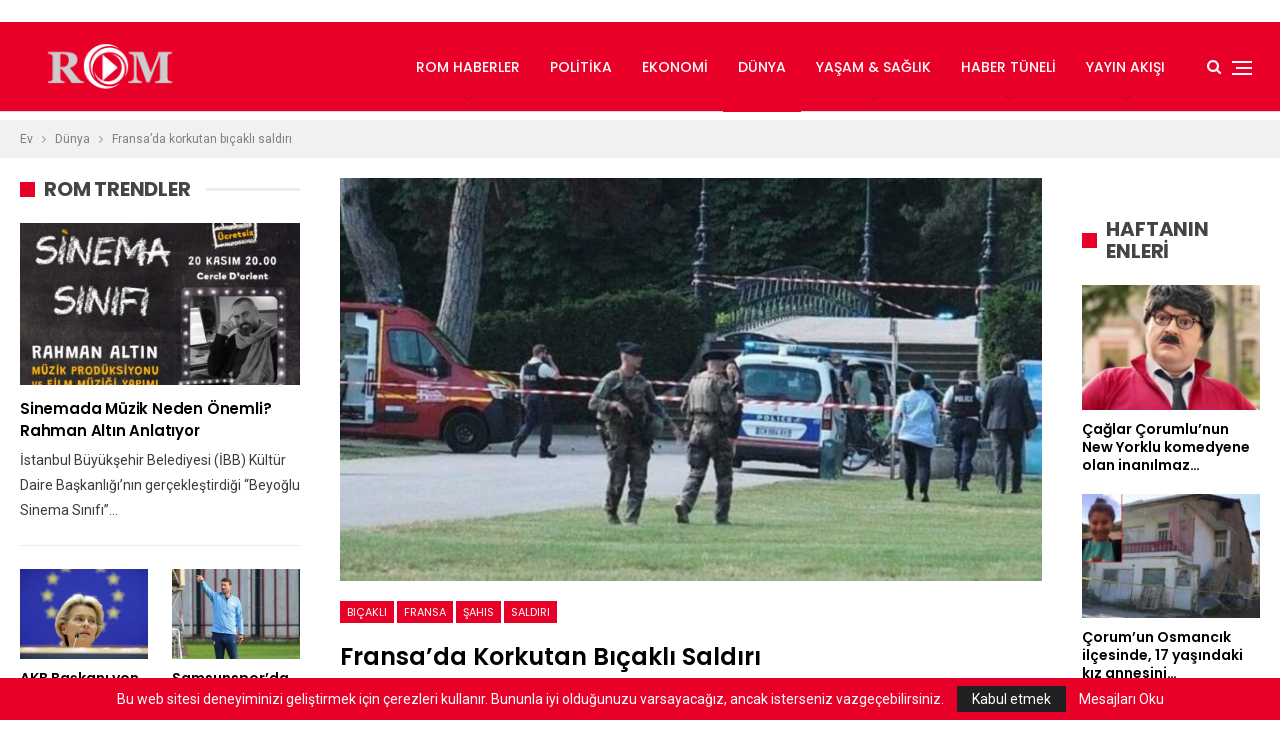

--- FILE ---
content_type: text/html; charset=UTF-8
request_url: https://radyorjinal.com/fransada-korkutan-bicakli-saldiri/
body_size: 48290
content:
	<!DOCTYPE html>
		<!--[if IE 8]>
	<html class="ie ie8" lang="tr-TR"> <![endif]-->
	<!--[if IE 9]>
	<html class="ie ie9" lang="tr-TR"> <![endif]-->
	<!--[if gt IE 9]><!-->
<html lang="tr-TR"> <!--<![endif]-->
	<head>
		<script async src="https://pagead2.googlesyndication.com/pagead/js/adsbygoogle.js?client=ca-pub-7122119440037263"
     crossorigin="anonymous"></script>

<meta name="google-adsense-account" content="ca-pub-7122119440037263">


<!-- Google tag (gtag.js) -->
<script async src="https://www.googletagmanager.com/gtag/js?id=G-F6VVS3TZ0W"></script>
<script>
  window.dataLayer = window.dataLayer || [];
  function gtag(){dataLayer.push(arguments);}
  gtag('js', new Date());

  gtag('config', 'G-F6VVS3TZ0W');
</script>


<!-- Google tag (gtag.js) -->
<script async src="https://www.googletagmanager.com/gtag/js?id=UA-259177100-1"></script>
<script>
  window.dataLayer = window.dataLayer || [];
  function gtag(){dataLayer.push(arguments);}
  gtag('js', new Date());

  gtag('config', 'UA-259177100-1');
</script>
     

		<meta charset="UTF-8">
		<meta http-equiv="X-UA-Compatible" content="IE=edge">
		<meta name="viewport" content="width=device-width, initial-scale=1.0">
		<link rel="pingback" href="https://radyorjinal.com/xmlrpc.php"/>

		<title>Fransa’da korkutan bıçaklı saldırı &#8211; Radyoorjinal</title>

<!-- Better Open Graph, Schema.org & Twitter Integration -->
<meta property="og:locale" content="tr_tr"/>
<meta property="og:site_name" content="Radyoorjinal"/>
<meta property="og:url" content="https://radyorjinal.com/fransada-korkutan-bicakli-saldiri/"/>
<meta property="og:title" content="Fransa’da korkutan bıçaklı saldırı"/>
<meta property="og:image" content="https://radyorjinal.com/wp-content/uploads/2023/06/fransada-korkutan-bicakli-saldiri-5w8adXYO-1024x576.jpg"/>
<meta property="article:section" content="Dünya"/>
<meta property="article:tag" content="Suriyeli"/>
<meta property="og:description" content="Fransa&#039;nın Annecy kentinde bıçaklı saldırıda 4&#039;ü çocuk 6 kişi yaralandı."/>
<meta property="og:type" content="article"/>
<meta name="twitter:card" content="summary"/>
<meta name="twitter:url" content="https://radyorjinal.com/fransada-korkutan-bicakli-saldiri/"/>
<meta name="twitter:title" content="Fransa’da korkutan bıçaklı saldırı"/>
<meta name="twitter:description" content="Fransa&#039;nın Annecy kentinde bıçaklı saldırıda 4&#039;ü çocuk 6 kişi yaralandı."/>
<meta name="twitter:image" content="https://radyorjinal.com/wp-content/uploads/2023/06/fransada-korkutan-bicakli-saldiri-5w8adXYO-1024x576.jpg"/>
<!-- / Better Open Graph, Schema.org & Twitter Integration. -->
<link rel='dns-prefetch' href='//fonts.googleapis.com' />
<link rel='dns-prefetch' href='//s.w.org' />
<link rel="alternate" type="application/rss+xml" title="Radyoorjinal &raquo; beslemesi" href="https://radyorjinal.com/feed/" />
<link rel="alternate" type="application/rss+xml" title="Radyoorjinal &raquo; yorum beslemesi" href="https://radyorjinal.com/comments/feed/" />
<link rel="alternate" type="application/rss+xml" title="Radyoorjinal &raquo; Fransa’da korkutan bıçaklı saldırı yorum beslemesi" href="https://radyorjinal.com/fransada-korkutan-bicakli-saldiri/feed/" />
		<script type="text/javascript">
			window._wpemojiSettings = {"baseUrl":"https:\/\/s.w.org\/images\/core\/emoji\/11\/72x72\/","ext":".png","svgUrl":"https:\/\/s.w.org\/images\/core\/emoji\/11\/svg\/","svgExt":".svg","source":{"concatemoji":"https:\/\/radyorjinal.com\/wp-includes\/js\/wp-emoji-release.min.js?ver=4.9.8"}};
			!function(a,b,c){function d(a,b){var c=String.fromCharCode;l.clearRect(0,0,k.width,k.height),l.fillText(c.apply(this,a),0,0);var d=k.toDataURL();l.clearRect(0,0,k.width,k.height),l.fillText(c.apply(this,b),0,0);var e=k.toDataURL();return d===e}function e(a){var b;if(!l||!l.fillText)return!1;switch(l.textBaseline="top",l.font="600 32px Arial",a){case"flag":return!(b=d([55356,56826,55356,56819],[55356,56826,8203,55356,56819]))&&(b=d([55356,57332,56128,56423,56128,56418,56128,56421,56128,56430,56128,56423,56128,56447],[55356,57332,8203,56128,56423,8203,56128,56418,8203,56128,56421,8203,56128,56430,8203,56128,56423,8203,56128,56447]),!b);case"emoji":return b=d([55358,56760,9792,65039],[55358,56760,8203,9792,65039]),!b}return!1}function f(a){var c=b.createElement("script");c.src=a,c.defer=c.type="text/javascript",b.getElementsByTagName("head")[0].appendChild(c)}var g,h,i,j,k=b.createElement("canvas"),l=k.getContext&&k.getContext("2d");for(j=Array("flag","emoji"),c.supports={everything:!0,everythingExceptFlag:!0},i=0;i<j.length;i++)c.supports[j[i]]=e(j[i]),c.supports.everything=c.supports.everything&&c.supports[j[i]],"flag"!==j[i]&&(c.supports.everythingExceptFlag=c.supports.everythingExceptFlag&&c.supports[j[i]]);c.supports.everythingExceptFlag=c.supports.everythingExceptFlag&&!c.supports.flag,c.DOMReady=!1,c.readyCallback=function(){c.DOMReady=!0},c.supports.everything||(h=function(){c.readyCallback()},b.addEventListener?(b.addEventListener("DOMContentLoaded",h,!1),a.addEventListener("load",h,!1)):(a.attachEvent("onload",h),b.attachEvent("onreadystatechange",function(){"complete"===b.readyState&&c.readyCallback()})),g=c.source||{},g.concatemoji?f(g.concatemoji):g.wpemoji&&g.twemoji&&(f(g.twemoji),f(g.wpemoji)))}(window,document,window._wpemojiSettings);
		</script>
		<style type="text/css">
img.wp-smiley,
img.emoji {
	display: inline !important;
	border: none !important;
	box-shadow: none !important;
	height: 1em !important;
	width: 1em !important;
	margin: 0 .07em !important;
	vertical-align: -0.1em !important;
	background: none !important;
	padding: 0 !important;
}
</style>
<link rel='stylesheet' id='contact-form-7-css'  href='https://radyorjinal.com/wp-content/plugins/contact-form-7/includes/css/styles.css?ver=5.2.2' type='text/css' media='all' />
<link rel='stylesheet' id='rs-plugin-settings-css'  href='https://radyorjinal.com/wp-content/plugins/revslider/public/assets/css/settings.css?ver=5.4.8.3' type='text/css' media='all' />
<style id='rs-plugin-settings-inline-css' type='text/css'>
#rs-demo-id {}
</style>
<link rel='stylesheet' id='ms-main-css'  href='https://radyorjinal.com/wp-content/plugins/masterslider/public/assets/css/masterslider.main.css?ver=3.2.14' type='text/css' media='all' />
<link rel='stylesheet' id='ms-custom-css'  href='https://radyorjinal.com/wp-content/uploads/masterslider/custom.css?ver=1.1' type='text/css' media='all' />
<link rel='stylesheet' id='better-framework-main-fonts-css'  href='https://fonts.googleapis.com/css?family=Roboto:400%7CPoppins:400,500,600,500italic,700' type='text/css' media='all' />
<script type='text/javascript' src='https://radyorjinal.com/wp-includes/js/jquery/jquery.js?ver=1.12.4'></script>
<script type='text/javascript' src='https://radyorjinal.com/wp-includes/js/jquery/jquery-migrate.min.js?ver=1.4.1'></script>
<script type='text/javascript' src='https://radyorjinal.com/wp-content/plugins/revslider/public/assets/js/jquery.themepunch.tools.min.js?ver=5.4.8.3'></script>
<script type='text/javascript' src='https://radyorjinal.com/wp-content/plugins/revslider/public/assets/js/jquery.themepunch.revolution.min.js?ver=5.4.8.3'></script>
<!--[if lt IE 9]>
<script type='text/javascript' src='https://radyorjinal.com/wp-content/themes/publisher/includes/libs/better-framework/assets/js/html5shiv.min.js?ver=3.10.15'></script>
<![endif]-->
<!--[if lt IE 9]>
<script type='text/javascript' src='https://radyorjinal.com/wp-content/themes/publisher/includes/libs/better-framework/assets/js/respond.min.js?ver=3.10.15'></script>
<![endif]-->
<link rel='https://api.w.org/' href='https://radyorjinal.com/wp-json/' />
<link rel="EditURI" type="application/rsd+xml" title="RSD" href="https://radyorjinal.com/xmlrpc.php?rsd" />
<link rel="wlwmanifest" type="application/wlwmanifest+xml" href="https://radyorjinal.com/wp-includes/wlwmanifest.xml" /> 
<link rel='prev' title='Avrupa Konseyi, Yunanistan’ı uyardı' href='https://radyorjinal.com/avrupa-konseyi-yunanistani-uyardi/' />
<link rel='next' title='Bakan Mehmet Şimşek, bankacılarla buluşacak' href='https://radyorjinal.com/bakan-mehmet-simsek-bankacilarla-bulusacak/' />
<meta name="generator" content="WordPress 4.9.8" />
<link rel="canonical" href="https://radyorjinal.com/fransada-korkutan-bicakli-saldiri/" />
<link rel='shortlink' href='https://radyorjinal.com/?p=37159' />
<link rel="alternate" type="application/json+oembed" href="https://radyorjinal.com/wp-json/oembed/1.0/embed?url=https%3A%2F%2Fradyorjinal.com%2Ffransada-korkutan-bicakli-saldiri%2F" />
<link rel="alternate" type="text/xml+oembed" href="https://radyorjinal.com/wp-json/oembed/1.0/embed?url=https%3A%2F%2Fradyorjinal.com%2Ffransada-korkutan-bicakli-saldiri%2F&#038;format=xml" />
			<link rel="amphtml" href="https://radyorjinal.com/amp/fransada-korkutan-bicakli-saldiri/"/>
			<script>var ms_grabbing_curosr='https://radyorjinal.com/wp-content/plugins/masterslider/public/assets/css/common/grabbing.cur',ms_grab_curosr='https://radyorjinal.com/wp-content/plugins/masterslider/public/assets/css/common/grab.cur';</script>
<meta name="generator" content="MasterSlider 3.2.14 - Responsive Touch Image Slider" />
<script async src="https://pagead2.googlesyndication.com/pagead/js/adsbygoogle.js?client=ca-pub-7122119440037263"
     crossorigin="anonymous"></script>
     
<meta name="google-adsense-account" content="ca-pub-7122119440037263">


<meta name="google-site-verification" content="WzfUuH6YuLCPJsQgcxLg3N184xcWqtKtJMSgkuy0Qyo" />


<meta name="google-site-verification" content="NMYupeXkXjE4VRaZKOT6u-iNc5DK8WgEOmVRuDRQhOc" />


<!-- Google tag (gtag.js) -->
<script async src="https://www.googletagmanager.com/gtag/js?id=UA-259177100-1"></script>
<script>
  window.dataLayer = window.dataLayer || [];
  function gtag(){dataLayer.push(arguments);}
  gtag('js', new Date());

  gtag('config', 'UA-259177100-1');
</script>

<!-- Google tag (gtag.js) -->
<script async src="https://www.googletagmanager.com/gtag/js?id=G-CLGZ5XRHDJ"></script>
<script>
  window.dataLayer = window.dataLayer || [];
  function gtag(){dataLayer.push(arguments);}
  gtag('js', new Date());

  gtag('config', 'G-CLGZ5XRHDJ');
</script>




<meta name="monetag" content="f8f3a6f3da5a537b352963fbf5cef9dc">









			<link rel="shortcut icon" href="http://radyorjinal.com/wp-content/uploads/2019/11/Romhaberr.jpg"><meta name="generator" content="Powered by WPBakery Page Builder - drag and drop page builder for WordPress."/>
<!--[if lte IE 9]><link rel="stylesheet" type="text/css" href="https://radyorjinal.com/wp-content/plugins/js_composer/assets/css/vc_lte_ie9.min.css" media="screen"><![endif]-->      <meta name="onesignal" content="wordpress-plugin"/>
            <script>

      window.OneSignalDeferred = window.OneSignalDeferred || [];

      OneSignalDeferred.push(function(OneSignal) {
        var oneSignal_options = {};
        window._oneSignalInitOptions = oneSignal_options;

        oneSignal_options['serviceWorkerParam'] = { scope: '/wp-content/plugins/onesignal-free-web-push-notifications/sdk_files/push/onesignal/' };
oneSignal_options['serviceWorkerPath'] = 'OneSignalSDKWorker.js';

        OneSignal.Notifications.setDefaultUrl("https://radyorjinal.com");

        oneSignal_options['wordpress'] = true;
oneSignal_options['appId'] = 'abb4d952-19a9-4c9f-b47e-bffda0bf5160';
oneSignal_options['allowLocalhostAsSecureOrigin'] = true;
oneSignal_options['welcomeNotification'] = { };
oneSignal_options['welcomeNotification']['title'] = "ROM Müzik Habere Hoş Geldiniz!";
oneSignal_options['welcomeNotification']['message'] = "ROM Müzik Haberi Takip Ettiğiniz İçin Teşekkürler";
oneSignal_options['welcomeNotification']['url'] = "https://radyorjinal.com/";
oneSignal_options['path'] = "https://radyorjinal.com/wp-content/plugins/onesignal-free-web-push-notifications/sdk_files/";
oneSignal_options['safari_web_id'] = "https://radyorjinal.com/";
oneSignal_options['promptOptions'] = { };
oneSignal_options['promptOptions']['actionMessage'] = "En Yeni En Hit Müzikleri Dinlemek İster misiniz?";
oneSignal_options['promptOptions']['exampleNotificationTitleDesktop'] = "ROM Müzik Habere Hoş Geldiniz";
oneSignal_options['promptOptions']['exampleNotificationMessageDesktop'] = "En Yeni En Hit Müzikleri Dinlemek İster misiniz?";
oneSignal_options['promptOptions']['exampleNotificationTitleMobile'] = "ROM Müzik Habere Hoş Geldiniz";
oneSignal_options['promptOptions']['exampleNotificationMessageMobile'] = "En Yeni En Hit Müzikleri Dinlemek İster misiniz?";
oneSignal_options['promptOptions']['exampleNotificationCaption'] = "ROM Müzik Yayınlamadıysa Hiçbir Yerde Yayınlanmamıştır.";
oneSignal_options['promptOptions']['acceptButtonText'] = "Kabul Et";
oneSignal_options['promptOptions']['cancelButtonText'] = "Teşekkürler";
oneSignal_options['promptOptions']['siteName'] = "https://radyorjinal.com/";
oneSignal_options['promptOptions']['autoAcceptTitle'] = "En Yeni En Hit Müzikleri Dinlemek İster misiniz?";
oneSignal_options['notifyButton'] = { };
oneSignal_options['notifyButton']['enable'] = true;
oneSignal_options['notifyButton']['position'] = 'bottom-left';
oneSignal_options['notifyButton']['theme'] = 'default';
oneSignal_options['notifyButton']['size'] = 'medium';
oneSignal_options['notifyButton']['showCredit'] = false;
oneSignal_options['notifyButton']['text'] = {};
oneSignal_options['notifyButton']['text']['tip.state.unsubscribed'] = 'En Yeni En Hit Müzikleri Dinlemek İster misiniz?';
oneSignal_options['notifyButton']['text']['tip.state.subscribed'] = 'ROM Haber Müziğe Abone Olduğunuz İçin Teşekkürler';
oneSignal_options['notifyButton']['text']['tip.state.blocked'] = 'Bildirimleri Engellediniz.';
oneSignal_options['notifyButton']['text']['message.action.subscribed'] = 'ROM Müziğe Abone olduğunuz İçin Teşekkürler.';
oneSignal_options['notifyButton']['text']['message.action.resubscribed'] = 'En Hit Müzikleri Dinlemek İçin ROM Müzik';
oneSignal_options['notifyButton']['text']['message.action.unsubscribed'] = 'ROM Müzik Yayınlamadıysa Hiçbir Yerde Yayınlanmamıştır.';
oneSignal_options['notifyButton']['text']['dialog.main.title'] = 'RadyOrjinal Müzik';
oneSignal_options['notifyButton']['text']['dialog.main.button.subscribe'] = 'En Yeni En Hit Müzikleri Dinlemek İster misiniz?';
oneSignal_options['notifyButton']['text']['dialog.main.button.unsubscribe'] = 'Abonelikten Çıkmak İçin Tıklayınız.';
oneSignal_options['notifyButton']['text']['dialog.blocked.title'] = 'Bildirim Engellerini Kaldırmak İçin Tıklayınız.';
oneSignal_options['notifyButton']['text']['dialog.blocked.message'] = 'En Yeni En Hit Müzikleri Dinlemek istemediğinizden Emin misiniz?';
              OneSignal.init(window._oneSignalInitOptions);
              OneSignal.Slidedown.promptPush()      });

      function documentInitOneSignal() {
        var oneSignal_elements = document.getElementsByClassName("OneSignal-prompt");

        var oneSignalLinkClickHandler = function(event) { OneSignal.Notifications.requestPermission(); event.preventDefault(); };        for(var i = 0; i < oneSignal_elements.length; i++)
          oneSignal_elements[i].addEventListener('click', oneSignalLinkClickHandler, false);
      }

      if (document.readyState === 'complete') {
           documentInitOneSignal();
      }
      else {
           window.addEventListener("load", function(event){
               documentInitOneSignal();
          });
      }
    </script>
<script type="application/ld+json">{
    "@context": "http:\/\/schema.org\/",
    "@type": "organization",
    "@id": "#organization",
    "logo": {
        "@type": "ImageObject",
        "url": "https:\/\/radyorjinal.com\/wp-content\/uploads\/2022\/04\/ROM-LOGO32.png"
    },
    "url": "https:\/\/radyorjinal.com\/",
    "name": "Radyoorjinal",
    "description": "T\u00fcrkiye&#039;nin En Orjinal Radyosu RadyOrjinal"
}</script>
<script type="application/ld+json">{
    "@context": "http:\/\/schema.org\/",
    "@type": "WebSite",
    "name": "Radyoorjinal",
    "alternateName": "T\u00fcrkiye&#039;nin En Orjinal Radyosu RadyOrjinal",
    "url": "https:\/\/radyorjinal.com\/"
}</script>
<script type="application/ld+json">{
    "@context": "http:\/\/schema.org\/",
    "@type": "BlogPosting",
    "headline": "Fransa\u2019da korkutan b\u0131\u00e7akl\u0131 sald\u0131r\u0131",
    "description": "Fransa'n\u0131n Annecy kentinde b\u0131\u00e7akl\u0131 sald\u0131r\u0131da 4'\u00fc \u00e7ocuk 6 ki\u015fi yaraland\u0131.",
    "datePublished": "2023-06-08",
    "dateModified": "2023-06-08",
    "author": {
        "@type": "Person",
        "@id": "#person-RadyOrjinal",
        "name": "RadyOrjinal"
    },
    "image": {
        "@type": "ImageObject",
        "url": "https:\/\/radyorjinal.com\/wp-content\/uploads\/2023\/06\/fransada-korkutan-bicakli-saldiri-5w8adXYO.jpg",
        "width": 1200,
        "height": 675
    },
    "interactionStatistic": [
        {
            "@type": "InteractionCounter",
            "interactionType": "http:\/\/schema.org\/CommentAction",
            "userInteractionCount": "0"
        }
    ],
    "publisher": {
        "@id": "#organization"
    },
    "mainEntityOfPage": "https:\/\/radyorjinal.com\/fransada-korkutan-bicakli-saldiri\/"
}</script>
<link rel='stylesheet' id='better-playlist' href='https://radyorjinal.com/wp-content/plugins/better-playlist/css/better-playlist.min.css' type='text/css' media='all' />
<link rel='stylesheet' id='bs-icons' href='https://radyorjinal.com/wp-content/themes/publisher/includes/libs/better-framework/assets/css/bs-icons.css' type='text/css' media='all' />
<link rel='stylesheet' id='better-social-counter' href='https://radyorjinal.com/wp-content/plugins/better-social-counter/css/style.min.css' type='text/css' media='all' />
<link rel='stylesheet' id='bf-slick' href='https://radyorjinal.com/wp-content/themes/publisher/includes/libs/better-framework/assets/css/slick.min.css' type='text/css' media='all' />
<link rel='stylesheet' id='br-numbers' href='https://fonts.googleapis.com/css?family=Oswald&text=0123456789./\%' type='text/css' media='all' />
<link rel='stylesheet' id='better-reviews' href='https://radyorjinal.com/wp-content/plugins/better-reviews/css/better-reviews.min.css' type='text/css' media='all' />
<link rel='stylesheet' id='financial-pack-pro' href='https://radyorjinal.com/wp-content/plugins/financial-pack-pro/css/financial-pack.min.css' type='text/css' media='all' />
<link rel='stylesheet' id='newsletter-pack' href='https://radyorjinal.com/wp-content/plugins/newsletter-pack-pro/css/newsletter-pack.min.css' type='text/css' media='all' />
<link rel='stylesheet' id='wp-embedder-pack-pro' href='https://radyorjinal.com/wp-content/plugins/wp-embedder-pack/assets/css/wpep.min.css' type='text/css' media='all' />
<link rel='stylesheet' id='pretty-photo' href='https://radyorjinal.com/wp-content/themes/publisher/includes/libs/better-framework/assets/css/pretty-photo.min.css' type='text/css' media='all' />
<link rel='stylesheet' id='theme-libs' href='https://radyorjinal.com/wp-content/themes/publisher/css/theme-libs.min.css' type='text/css' media='all' />
<link rel='stylesheet' id='fontawesome' href='https://radyorjinal.com/wp-content/themes/publisher/includes/libs/better-framework/assets/css/font-awesome.min.css' type='text/css' media='all' />
<link rel='stylesheet' id='publisher' href='https://radyorjinal.com/wp-content/themes/publisher/style-7.6.2.min.css' type='text/css' media='all' />
<link rel='stylesheet' id='publisher-theme-readmag' href='https://radyorjinal.com/wp-content/themes/publisher/includes/styles/readmag/style.min.css' type='text/css' media='all' />
<link rel='stylesheet' id='7.6.2-1759740511' href='https://radyorjinal.com/wp-content/bs-booster-cache/fd5d6515aecfdf6331e1d43dcd3710eb.css' type='text/css' media='all' />
<meta name="generator" content="Powered by Slider Revolution 5.4.8.3 - responsive, Mobile-Friendly Slider Plugin for WordPress with comfortable drag and drop interface." />
<script type="text/javascript">function setREVStartSize(e){									
						try{ e.c=jQuery(e.c);var i=jQuery(window).width(),t=9999,r=0,n=0,l=0,f=0,s=0,h=0;
							if(e.responsiveLevels&&(jQuery.each(e.responsiveLevels,function(e,f){f>i&&(t=r=f,l=e),i>f&&f>r&&(r=f,n=e)}),t>r&&(l=n)),f=e.gridheight[l]||e.gridheight[0]||e.gridheight,s=e.gridwidth[l]||e.gridwidth[0]||e.gridwidth,h=i/s,h=h>1?1:h,f=Math.round(h*f),"fullscreen"==e.sliderLayout){var u=(e.c.width(),jQuery(window).height());if(void 0!=e.fullScreenOffsetContainer){var c=e.fullScreenOffsetContainer.split(",");if (c) jQuery.each(c,function(e,i){u=jQuery(i).length>0?u-jQuery(i).outerHeight(!0):u}),e.fullScreenOffset.split("%").length>1&&void 0!=e.fullScreenOffset&&e.fullScreenOffset.length>0?u-=jQuery(window).height()*parseInt(e.fullScreenOffset,0)/100:void 0!=e.fullScreenOffset&&e.fullScreenOffset.length>0&&(u-=parseInt(e.fullScreenOffset,0))}f=u}else void 0!=e.minHeight&&f<e.minHeight&&(f=e.minHeight);e.c.closest(".rev_slider_wrapper").css({height:f})					
						}catch(d){console.log("Failure at Presize of Slider:"+d)}						
					};</script>
<noscript><style type="text/css"> .wpb_animate_when_almost_visible { opacity: 1; }</style></noscript><style>
.ai-viewports                 {--ai: 1;}
.ai-viewport-3                { display: none !important;}
.ai-viewport-2                { display: none !important;}
.ai-viewport-1                { display: inherit !important;}
.ai-viewport-0                { display: none !important;}
@media (min-width: 768px) and (max-width: 979px) {
.ai-viewport-1                { display: none !important;}
.ai-viewport-2                { display: inherit !important;}
}
@media (max-width: 767px) {
.ai-viewport-1                { display: none !important;}
.ai-viewport-3                { display: inherit !important;}
}
</style>
	</head>

<body class="post-template-default single single-post postid-37159 single-format-standard _masterslider _msp_version_3.2.14 bs-theme bs-publisher bs-publisher-readmag active-light-box ltr close-rh page-layout-3-col-3 full-width active-sticky-sidebar main-menu-sticky active-ajax-search single-prim-cat-14038 single-cat-14038  wpb-js-composer js-comp-ver-5.7 vc_responsive bs-ll-a" dir="ltr">
<script async src="https://pagead2.googlesyndication.com/pagead/js/adsbygoogle.js?client=ca-pub-7122119440037263"
     crossorigin="anonymous"></script>

<!-- ReklamStore code start - InRead -->
<script type="text/javascript">
var reklamstore_region_id=1106203;
var reklamstore_location="auto";
</script>
<script type="text/javascript" src="//adserver.reklamstore.com/reklamstore.js"></script>
<!-- ReklamStore code end - InRead -->

<center><!-- Admatic out of page ads START --> <ins data-publisher="adm-pub-183943480819" data-ad-network="114388256260" data-scrollad-position="right" class="adm-ads-area"></ins> <script src="https://cdn.serve.admatic.com.tr/showad/showad.js"></script> <!-- Admatic out of page ads END --></center>




<div class="off-canvas-overlay"></div>
<div class="off-canvas-container right skin-white">
	<div class="off-canvas-inner">
		<span class="canvas-close"><i></i></span>
					<div class="off-canvas-header">
									<div class="logo">

						<a href="https://radyorjinal.com/">
							<img src="http://radyorjinal.com/wp-content/uploads/2019/11/logo-1.png"
							     alt="RadyOrjinal">
						</a>
					</div>
										<div class="site-name">RadyOrjinal</div>
									<div class="site-description">Türkiye'nin En Orjinal Radyosu RadyOrjinal</div>
			</div>
						<div class="off-canvas-menu">
				<div class="off-canvas-menu-fallback"></div>
			</div>
						<div class="off_canvas_footer">
				<div class="off_canvas_footer-info entry-content">
							<div  class="  better-studio-shortcode bsc-clearfix better-social-counter style-button colored in-4-col">
						<ul class="social-list bsc-clearfix"><li class="social-item facebook"><a href = "https://www.facebook.com/RadyOrjinalcom" target = "_blank" > <i class="item-icon bsfi-facebook" ></i><span class="item-title" > Bizi Beğenmiyor musunuz? </span> </a> </li> <li class="social-item twitter"><a href = "https://twitter.com/RadyOrjinal" target = "_blank" > <i class="item-icon bsfi-twitter" ></i><span class="item-title" > Takipçiler </span> </a> </li> <li class="social-item instagram"><a href = "https://instagram.com/radyorjinal" target = "_blank" > <i class="item-icon bsfi-instagram" ></i><span class="item-title" > Takipçiler </span> </a> </li> 			</ul>
		</div>
						</div>
			</div>
				</div>
</div>
		<div class="main-wrap content-main-wrap">
			<header id="header" class="site-header header-style-6 full-width stretched" itemscope="itemscope" itemtype="https://schema.org/WPHeader">
				<div class="content-wrap">
			<div class="container">
				<div class="header-inner clearfix">
					<div id="site-branding" class="site-branding">
	<p  id="site-title" class="logo h1 img-logo">
	<a href="https://radyorjinal.com/" itemprop="url" rel="home">
					<img id="site-logo" src="https://radyorjinal.com/wp-content/uploads/2022/04/ROM-LOGO32.png"
			     alt="RadyOrjinal"  />

			<span class="site-title">RadyOrjinal - Türkiye&#039;nin En Orjinal Radyosu RadyOrjinal</span>
				</a>
</p>
</div><!-- .site-branding -->
<nav id="menu-main" class="menu main-menu-container  show-search-item show-off-canvas menu-actions-btn-width-2" role="navigation" itemscope="itemscope" itemtype="https://schema.org/SiteNavigationElement">
			<div class="menu-action-buttons width-2">
							<div class="off-canvas-menu-icon-container off-icon-right">
					<div class="off-canvas-menu-icon">
						<div class="off-canvas-menu-icon-el"></div>
					</div>
				</div>
								<div class="search-container close">
					<span class="search-handler"><i class="fa fa-search"></i></span>

					<div class="search-box clearfix">
						<form role="search" method="get" class="search-form clearfix" action="https://radyorjinal.com">
	<input type="search" class="search-field"
	       placeholder="Arama..."
	       value="" name="s"
	       title="Aramak:"
	       autocomplete="off">
	<input type="submit" class="search-submit" value="Arama">
</form><!-- .search-form -->
					</div>
				</div>
						</div>
			<ul id="main-navigation" class="main-menu menu bsm-pure clearfix">
		<li id="menu-item-36" class="menu-item menu-item-type-taxonomy menu-item-object-category menu-item-has-children menu-term-2 better-anim-fade menu-item-36"><a href="https://radyorjinal.com/category/rom-haberler/">ROM Haberler</a>
<ul class="sub-menu">
	<li id="menu-item-23243" class="menu-item menu-item-type-taxonomy menu-item-object-category menu-term-14039 better-anim-fade menu-item-23243"><a href="https://radyorjinal.com/category/spor/">Spor</a></li>
</ul>
</li>
<li id="menu-item-2097" class="menu-item menu-item-type-taxonomy menu-item-object-category menu-term-3 better-anim-fade menu-item-2097"><a href="https://radyorjinal.com/category/politika/">Politika</a></li>
<li id="menu-item-23242" class="menu-item menu-item-type-taxonomy menu-item-object-category menu-term-14037 better-anim-fade menu-item-23242"><a href="https://radyorjinal.com/category/ekonomi/">Ekonomi</a></li>
<li id="menu-item-23241" class="menu-item menu-item-type-taxonomy menu-item-object-category current-post-ancestor current-menu-parent current-post-parent menu-term-14038 better-anim-fade menu-item-23241"><a href="https://radyorjinal.com/category/dunya/">Dünya</a></li>
<li id="menu-item-2098" class="menu-item menu-item-type-taxonomy menu-item-object-category menu-item-has-children menu-term-15 better-anim-fade menu-item-2098"><a href="https://radyorjinal.com/category/yasam-saglik/">Yaşam &#038; Sağlık</a>
<ul class="sub-menu">
	<li id="menu-item-40" class="menu-item menu-item-type-taxonomy menu-item-object-category menu-term-6 better-anim-fade menu-item-40"><a href="https://radyorjinal.com/category/magazin/">Magazin</a></li>
	<li id="menu-item-23484" class="menu-item menu-item-type-taxonomy menu-item-object-category menu-term-14041 better-anim-fade menu-item-23484"><a href="https://radyorjinal.com/category/kultur-sanat/">Kültür &#038; Sanat</a></li>
</ul>
</li>
<li id="menu-item-3152" class="menu-item menu-item-type-taxonomy menu-item-object-category menu-item-has-children menu-term-1 better-anim-fade menu-item-3152"><a href="https://radyorjinal.com/category/haber-tuneli/">Haber Tüneli</a>
<ul class="sub-menu">
	<li id="menu-item-23240" class="menu-item menu-item-type-taxonomy menu-item-object-category menu-term-14040 better-anim-fade menu-item-23240"><a href="https://radyorjinal.com/category/bilim-teknoloji/">Bilim &#038; Teknoloji</a></li>
</ul>
</li>
<li id="menu-item-572" class="menu-item menu-item-type-post_type menu-item-object-page menu-item-has-children better-anim-fade menu-item-572"><a href="https://radyorjinal.com/yayin-akisi/">Yayın Akışı</a>
<ul class="sub-menu">
	<li id="menu-item-2315" class="menu-item menu-item-type-post_type menu-item-object-page better-anim-fade menu-item-2315"><a href="https://radyorjinal.com/programci-ol/">Programcı Ol</a></li>
</ul>
</li>
	</ul><!-- #main-navigation -->
</nav><!-- .main-menu-container -->
				</div>
			</div>
		</div>
	</header><!-- .site-header -->
	<div class="rh-header clearfix light deferred-block-exclude">
		<div class="rh-container clearfix">

			<div class="menu-container close">
				<span class="menu-handler"><span class="lines"></span></span>
			</div><!-- .menu-container -->

			<div class="logo-container rh-img-logo">
				<a href="https://radyorjinal.com/" itemprop="url" rel="home">
											<img src="http://radyorjinal.com/wp-content/uploads/2019/11/logo-1.png"
						     alt="Radyoorjinal"  />				</a>
			</div><!-- .logo-container -->
		</div><!-- .rh-container -->
	</div><!-- .rh-header -->
<div class='code-block code-block-1' style='margin: 8px auto; text-align: center; display: block; clear: both;'>
<script async src="https://pagead2.googlesyndication.com/pagead/js/adsbygoogle.js?client=ca-pub-7122119440037263"
     crossorigin="anonymous"></script>




















</div>
<nav role="navigation" aria-label="Breadcrumbs" class="bf-breadcrumb clearfix bc-top-style"><div class="container bf-breadcrumb-container"><ul class="bf-breadcrumb-items" itemscope itemtype="http://schema.org/BreadcrumbList"><meta name="numberOfItems" content="3" /><meta name="itemListOrder" content="Ascending" /><li itemprop="itemListElement" itemscope itemtype="http://schema.org/ListItem" class="bf-breadcrumb-item bf-breadcrumb-begin"><a itemprop="item" href="https://radyorjinal.com" rel="home""><span itemprop='name'>Ev</span><meta itemprop="position" content="1" /></a></li><li itemprop="itemListElement" itemscope itemtype="http://schema.org/ListItem" class="bf-breadcrumb-item"><a itemprop="item" href="https://radyorjinal.com/category/dunya/" ><span itemprop='name'>Dünya</span><meta itemprop="position" content="2" /></a></li><li itemprop="itemListElement" itemscope itemtype="http://schema.org/ListItem" class="bf-breadcrumb-item bf-breadcrumb-end"><span itemprop='name'>Fransa’da korkutan bıçaklı saldırı</span><meta itemprop="position" content="3" /><meta itemprop="item" content="https://radyorjinal.com/fransada-korkutan-bicakli-saldiri/"/></li></ul></div></nav><div class="content-wrap">
		<main id="content" class="content-container">

		<div class="container layout-3-col layout-3-col-3 container layout-bc-before post-template-10">

			<div class="row main-section">
										<div class="col-sm-7 content-column">
							<div class="single-container">
																<article id="post-37159" class="post-37159 post type-post status-publish format-standard has-post-thumbnail  category-dunya tag-bicakli tag-fransa tag-sahis tag-saldiri tag-suriyeli single-post-content">
									<div class="single-featured"><a class="post-thumbnail open-lightbox" href="https://radyorjinal.com/wp-content/uploads/2023/06/fransada-korkutan-bicakli-saldiri-5w8adXYO.jpg"><img  alt="" data-src="https://radyorjinal.com/wp-content/uploads/2023/06/fransada-korkutan-bicakli-saldiri-5w8adXYO-750x430.jpg">											</a>
											</div>
																		<div class="post-header-inner">
										<div class="post-header-title">
											<div class="term-badges floated"><span class="term-badge term-8204"><a href="https://radyorjinal.com/tag/bicakli/">Bıçaklı</a></span><span class="term-badge term-2850"><a href="https://radyorjinal.com/tag/fransa/">Fransa</a></span><span class="term-badge term-811"><a href="https://radyorjinal.com/tag/sahis/">şahıs</a></span><span class="term-badge term-1732"><a href="https://radyorjinal.com/tag/saldiri/">Saldırı</a></span></div>											<h1 class="single-post-title">
												<span class="post-title" itemprop="headline">Fransa’da korkutan bıçaklı saldırı</span>
											</h1>
																							<div
														class="single-post-excerpt post-excerpt-at"><p>Fransa&#8217;nın Annecy kentinde bıçaklı saldırıda 4&#8217;ü çocuk 6 kişi yaralandı.</p>
<div class='code-block code-block-7' style='margin: 8px 0; clear: both;'>
<script async src="https://pagead2.googlesyndication.com/pagead/js/adsbygoogle.js?client=ca-pub-7122119440037263"
     crossorigin="anonymous"></script></div>
</div><div class="post-meta single-post-meta">
				<span class="time"><time class="post-published updated"
			                         datetime="2023-06-08T23:24:03+00:00">Tarihinde <b>Haz 8, 2023</b></time></span>
			</div>
										</div>
									</div>
											<div class="post-share single-post-share top-share clearfix style-8">
			<div class="post-share-btn-group">
				<a href="https://radyorjinal.com/fransada-korkutan-bicakli-saldiri/#disqus_thread" class="post-share-btn post-share-btn-comments comments" title="Hakkında bir yorum bırakın: &quot;Fransa’da korkutan bıçaklı saldırı&quot;"><i class="bf-icon fa fa-comments" aria-hidden="true"></i> <b class="number"></b></a>			</div>
						<div class="share-handler-wrap ">
				<span class="share-handler post-share-btn rank-default">
					<i class="bf-icon  fa fa-share-alt"></i>						<b class="text">Pay</b>
										</span>
				<span class="social-item facebook"><a href="https://www.facebook.com/sharer.php?u=https%3A%2F%2Fradyorjinal.com%2Ffransada-korkutan-bicakli-saldiri%2F" target="_blank" rel="nofollow noreferrer" class="bs-button-el" onclick="window.open(this.href, 'share-facebook','left=50,top=50,width=600,height=320,toolbar=0'); return false;"><span class="icon"><i class="bf-icon fa fa-facebook"></i></span></a></span><span class="social-item twitter"><a href="https://twitter.com/share?text=Fransa%E2%80%99da+korkutan+b%C4%B1%C3%A7akl%C4%B1+sald%C4%B1r%C4%B1 @RadyOrjinal&url=https%3A%2F%2Fradyorjinal.com%2Ffransada-korkutan-bicakli-saldiri%2F" target="_blank" rel="nofollow noreferrer" class="bs-button-el" onclick="window.open(this.href, 'share-twitter','left=50,top=50,width=600,height=320,toolbar=0'); return false;"><span class="icon"><i class="bf-icon fa fa-twitter"></i></span></a></span><span class="social-item reddit"><a href="https://reddit.com/submit?url=https%3A%2F%2Fradyorjinal.com%2Ffransada-korkutan-bicakli-saldiri%2F&title=Fransa%E2%80%99da+korkutan+b%C4%B1%C3%A7akl%C4%B1+sald%C4%B1r%C4%B1" target="_blank" rel="nofollow noreferrer" class="bs-button-el" onclick="window.open(this.href, 'share-reddit','left=50,top=50,width=600,height=320,toolbar=0'); return false;"><span class="icon"><i class="bf-icon fa fa-reddit-alien"></i></span></a></span><span class="social-item whatsapp"><a href="whatsapp://send?text=Fransa%E2%80%99da+korkutan+b%C4%B1%C3%A7akl%C4%B1+sald%C4%B1r%C4%B1 %0A%0A https%3A%2F%2Fradyorjinal.com%2Ffransada-korkutan-bicakli-saldiri%2F" target="_blank" rel="nofollow noreferrer" class="bs-button-el" onclick="window.open(this.href, 'share-whatsapp','left=50,top=50,width=600,height=320,toolbar=0'); return false;"><span class="icon"><i class="bf-icon fa fa-whatsapp"></i></span></a></span><span class="social-item pinterest"><a href="https://pinterest.com/pin/create/button/?url=https%3A%2F%2Fradyorjinal.com%2Ffransada-korkutan-bicakli-saldiri%2F&media=https://radyorjinal.com/wp-content/uploads/2023/06/fransada-korkutan-bicakli-saldiri-5w8adXYO.jpg&description=Fransa%E2%80%99da+korkutan+b%C4%B1%C3%A7akl%C4%B1+sald%C4%B1r%C4%B1" target="_blank" rel="nofollow noreferrer" class="bs-button-el" onclick="window.open(this.href, 'share-pinterest','left=50,top=50,width=600,height=320,toolbar=0'); return false;"><span class="icon"><i class="bf-icon fa fa-pinterest"></i></span></a></span><span class="social-item linkedin"><a href="https://www.linkedin.com/shareArticle?mini=true&url=https%3A%2F%2Fradyorjinal.com%2Ffransada-korkutan-bicakli-saldiri%2F&title=Fransa%E2%80%99da+korkutan+b%C4%B1%C3%A7akl%C4%B1+sald%C4%B1r%C4%B1" target="_blank" rel="nofollow noreferrer" class="bs-button-el" onclick="window.open(this.href, 'share-linkedin','left=50,top=50,width=600,height=320,toolbar=0'); return false;"><span class="icon"><i class="bf-icon fa fa-linkedin"></i></span></a></span><span class="social-item telegram"><a href="https://telegram.me/share/url?url=https%3A%2F%2Fradyorjinal.com%2Ffransada-korkutan-bicakli-saldiri%2F&text=Fransa%E2%80%99da+korkutan+b%C4%B1%C3%A7akl%C4%B1+sald%C4%B1r%C4%B1" target="_blank" rel="nofollow noreferrer" class="bs-button-el" onclick="window.open(this.href, 'share-telegram','left=50,top=50,width=600,height=320,toolbar=0'); return false;"><span class="icon"><i class="bf-icon fa fa-send"></i></span></a></span><span class="social-item email"><a href="mailto:?subject=Fransa%E2%80%99da+korkutan+b%C4%B1%C3%A7akl%C4%B1+sald%C4%B1r%C4%B1&body=https%3A%2F%2Fradyorjinal.com%2Ffransada-korkutan-bicakli-saldiri%2F" target="_blank" rel="nofollow noreferrer" class="bs-button-el" onclick="window.open(this.href, 'share-email','left=50,top=50,width=600,height=320,toolbar=0'); return false;"><span class="icon"><i class="bf-icon fa fa-envelope-open"></i></span></a></span></div>		</div>
											<div class="entry-content clearfix single-post-content">
										<p>Fransa’nın Annecy kentinde düzenlenen bıçaklı saldırıda 4’ü çocuk 6 kişi yaralandı.</p>
<div class="bs-irp left bs-irp-thumbnail-1">

	<div class="bs-irp-heading">
		<span class="h-text heading-typo">İlginizi çekebilir</span>
	</div>

			<div class="bs-pagination-wrapper main-term-none none ">
			<div class="listing listing-thumbnail listing-tb-1 clearfix columns-1">
		<div class="post-37278 type-post format-standard has-post-thumbnail   listing-item listing-item-thumbnail listing-item-tb-1 main-term-14038">
	<div class="item-inner clearfix">
					<div class="featured featured-type-featured-image">
				<a  title="BM Genel Sekreteri Guterres’ten İsrail’e tepki: Kınıyorum!" data-src="https://radyorjinal.com/wp-content/uploads/2023/07/bm-genel-sekreteri-guterresten-israile-tepki-kiniyorum-aAyOQbv4-86x64.jpg" data-bs-srcset="{&quot;baseurl&quot;:&quot;https:\/\/radyorjinal.com\/wp-content\/uploads\/2023\/07\/&quot;,&quot;sizes&quot;:{&quot;86&quot;:&quot;bm-genel-sekreteri-guterresten-israile-tepki-kiniyorum-aAyOQbv4-86x64.jpg&quot;,&quot;210&quot;:&quot;bm-genel-sekreteri-guterresten-israile-tepki-kiniyorum-aAyOQbv4-210x136.jpg&quot;,&quot;1200&quot;:&quot;bm-genel-sekreteri-guterresten-israile-tepki-kiniyorum-aAyOQbv4.jpg&quot;}}"						class="img-holder" href="https://radyorjinal.com/bm-genel-sekreteri-guterresten-israile-tepki-kiniyorum/"></a>
							</div>
		<p class="title">		<a href="https://radyorjinal.com/bm-genel-sekreteri-guterresten-israile-tepki-kiniyorum/" class="post-url post-title">
			BM Genel Sekreteri Guterres’ten İsrail’e tepki: Kınıyorum!		</a>
		</p>	</div>
	</div >
	<div class="post-37275 type-post format-standard has-post-thumbnail   listing-item listing-item-thumbnail listing-item-tb-1 main-term-14038">
	<div class="item-inner clearfix">
					<div class="featured featured-type-featured-image">
				<a  title="Belarus Cumhurbaşkanı Lukaşenko: Müslümanlara karşı saldırganlık aptallık" data-src="https://radyorjinal.com/wp-content/uploads/2023/07/belarus-cumhurbaskani-lukasenko-muslumanlara-karsi-saldirganlik-aptallik-sVv4bfpd-86x64.jpg" data-bs-srcset="{&quot;baseurl&quot;:&quot;https:\/\/radyorjinal.com\/wp-content\/uploads\/2023\/07\/&quot;,&quot;sizes&quot;:{&quot;86&quot;:&quot;belarus-cumhurbaskani-lukasenko-muslumanlara-karsi-saldirganlik-aptallik-sVv4bfpd-86x64.jpg&quot;,&quot;210&quot;:&quot;belarus-cumhurbaskani-lukasenko-muslumanlara-karsi-saldirganlik-aptallik-sVv4bfpd-210x136.jpg&quot;,&quot;1200&quot;:&quot;belarus-cumhurbaskani-lukasenko-muslumanlara-karsi-saldirganlik-aptallik-sVv4bfpd.jpg&quot;}}"						class="img-holder" href="https://radyorjinal.com/belarus-cumhurbaskani-lukasenko-muslumanlara-karsi-saldirganlik-aptallik/"></a>
							</div>
		<p class="title">		<a href="https://radyorjinal.com/belarus-cumhurbaskani-lukasenko-muslumanlara-karsi-saldirganlik-aptallik/" class="post-url post-title">
			Belarus Cumhurbaşkanı Lukaşenko: Müslümanlara karşı&hellip;		</a>
		</p>	</div>
	</div >
	<div class="post-37223 type-post format-standard has-post-thumbnail   listing-item listing-item-thumbnail listing-item-tb-1 main-term-14038">
	<div class="item-inner clearfix">
					<div class="featured featured-type-featured-image">
				<a  title="Kanada’da askeri helikopter düştü!" data-src="https://radyorjinal.com/wp-content/uploads/2023/06/kanadada-askeri-helikopter-dustu-JLqBlRHP-86x64.jpg" data-bs-srcset="{&quot;baseurl&quot;:&quot;https:\/\/radyorjinal.com\/wp-content\/uploads\/2023\/06\/&quot;,&quot;sizes&quot;:{&quot;86&quot;:&quot;kanadada-askeri-helikopter-dustu-JLqBlRHP-86x64.jpg&quot;,&quot;210&quot;:&quot;kanadada-askeri-helikopter-dustu-JLqBlRHP-210x136.jpg&quot;,&quot;1200&quot;:&quot;kanadada-askeri-helikopter-dustu-JLqBlRHP.jpg&quot;}}"						class="img-holder" href="https://radyorjinal.com/kanadada-askeri-helikopter-dustu/"></a>
							</div>
		<p class="title">		<a href="https://radyorjinal.com/kanadada-askeri-helikopter-dustu/" class="post-url post-title">
			Kanada’da askeri helikopter düştü!		</a>
		</p>	</div>
	</div >
	</div>
	
	</div></div> <p>Fransız basınındaki habere göre, Annecy’de sabah 09.45 sularında bir kişi parkın yakınındaki çocuklara bıçakla saldırdı. İlk bilgilere göre olayda 4’ü çocuk 6 kişi yaralandı.</p>
 <p>Polis saldırının şüphelisini gözaltına aldı. (AA)</p> <!-- AI CONTENT END 1 -->
									</div>
										<div class="entry-terms post-tags clearfix ">
		<span class="terms-label"><i class="fa fa-tags"></i></span>
		<a href="https://radyorjinal.com/tag/bicakli/" rel="tag">Bıçaklı</a><a href="https://radyorjinal.com/tag/fransa/" rel="tag">Fransa</a><a href="https://radyorjinal.com/tag/sahis/" rel="tag">şahıs</a><a href="https://radyorjinal.com/tag/saldiri/" rel="tag">Saldırı</a><a href="https://radyorjinal.com/tag/suriyeli/" rel="tag">Suriyeli</a>	</div>
		<div class="post-share single-post-share bottom-share clearfix style-8">
			<div class="post-share-btn-group">
				<a href="https://radyorjinal.com/fransada-korkutan-bicakli-saldiri/#disqus_thread" class="post-share-btn post-share-btn-comments comments" title="Hakkında bir yorum bırakın: &quot;Fransa’da korkutan bıçaklı saldırı&quot;"><i class="bf-icon fa fa-comments" aria-hidden="true"></i> <b class="number"></b></a>			</div>
						<div class="share-handler-wrap ">
				<span class="share-handler post-share-btn rank-default">
					<i class="bf-icon  fa fa-share-alt"></i>						<b class="text">Pay</b>
										</span>
				<span class="social-item facebook"><a href="https://www.facebook.com/sharer.php?u=https%3A%2F%2Fradyorjinal.com%2Ffransada-korkutan-bicakli-saldiri%2F" target="_blank" rel="nofollow noreferrer" class="bs-button-el" onclick="window.open(this.href, 'share-facebook','left=50,top=50,width=600,height=320,toolbar=0'); return false;"><span class="icon"><i class="bf-icon fa fa-facebook"></i></span></a></span><span class="social-item twitter"><a href="https://twitter.com/share?text=Fransa%E2%80%99da+korkutan+b%C4%B1%C3%A7akl%C4%B1+sald%C4%B1r%C4%B1 @RadyOrjinal&url=https%3A%2F%2Fradyorjinal.com%2Ffransada-korkutan-bicakli-saldiri%2F" target="_blank" rel="nofollow noreferrer" class="bs-button-el" onclick="window.open(this.href, 'share-twitter','left=50,top=50,width=600,height=320,toolbar=0'); return false;"><span class="icon"><i class="bf-icon fa fa-twitter"></i></span></a></span><span class="social-item reddit"><a href="https://reddit.com/submit?url=https%3A%2F%2Fradyorjinal.com%2Ffransada-korkutan-bicakli-saldiri%2F&title=Fransa%E2%80%99da+korkutan+b%C4%B1%C3%A7akl%C4%B1+sald%C4%B1r%C4%B1" target="_blank" rel="nofollow noreferrer" class="bs-button-el" onclick="window.open(this.href, 'share-reddit','left=50,top=50,width=600,height=320,toolbar=0'); return false;"><span class="icon"><i class="bf-icon fa fa-reddit-alien"></i></span></a></span><span class="social-item whatsapp"><a href="whatsapp://send?text=Fransa%E2%80%99da+korkutan+b%C4%B1%C3%A7akl%C4%B1+sald%C4%B1r%C4%B1 %0A%0A https%3A%2F%2Fradyorjinal.com%2Ffransada-korkutan-bicakli-saldiri%2F" target="_blank" rel="nofollow noreferrer" class="bs-button-el" onclick="window.open(this.href, 'share-whatsapp','left=50,top=50,width=600,height=320,toolbar=0'); return false;"><span class="icon"><i class="bf-icon fa fa-whatsapp"></i></span></a></span><span class="social-item pinterest"><a href="https://pinterest.com/pin/create/button/?url=https%3A%2F%2Fradyorjinal.com%2Ffransada-korkutan-bicakli-saldiri%2F&media=https://radyorjinal.com/wp-content/uploads/2023/06/fransada-korkutan-bicakli-saldiri-5w8adXYO.jpg&description=Fransa%E2%80%99da+korkutan+b%C4%B1%C3%A7akl%C4%B1+sald%C4%B1r%C4%B1" target="_blank" rel="nofollow noreferrer" class="bs-button-el" onclick="window.open(this.href, 'share-pinterest','left=50,top=50,width=600,height=320,toolbar=0'); return false;"><span class="icon"><i class="bf-icon fa fa-pinterest"></i></span></a></span><span class="social-item linkedin"><a href="https://www.linkedin.com/shareArticle?mini=true&url=https%3A%2F%2Fradyorjinal.com%2Ffransada-korkutan-bicakli-saldiri%2F&title=Fransa%E2%80%99da+korkutan+b%C4%B1%C3%A7akl%C4%B1+sald%C4%B1r%C4%B1" target="_blank" rel="nofollow noreferrer" class="bs-button-el" onclick="window.open(this.href, 'share-linkedin','left=50,top=50,width=600,height=320,toolbar=0'); return false;"><span class="icon"><i class="bf-icon fa fa-linkedin"></i></span></a></span><span class="social-item telegram"><a href="https://telegram.me/share/url?url=https%3A%2F%2Fradyorjinal.com%2Ffransada-korkutan-bicakli-saldiri%2F&text=Fransa%E2%80%99da+korkutan+b%C4%B1%C3%A7akl%C4%B1+sald%C4%B1r%C4%B1" target="_blank" rel="nofollow noreferrer" class="bs-button-el" onclick="window.open(this.href, 'share-telegram','left=50,top=50,width=600,height=320,toolbar=0'); return false;"><span class="icon"><i class="bf-icon fa fa-send"></i></span></a></span><span class="social-item email"><a href="mailto:?subject=Fransa%E2%80%99da+korkutan+b%C4%B1%C3%A7akl%C4%B1+sald%C4%B1r%C4%B1&body=https%3A%2F%2Fradyorjinal.com%2Ffransada-korkutan-bicakli-saldiri%2F" target="_blank" rel="nofollow noreferrer" class="bs-button-el" onclick="window.open(this.href, 'share-email','left=50,top=50,width=600,height=320,toolbar=0'); return false;"><span class="icon"><i class="bf-icon fa fa-envelope-open"></i></span></a></span></div>		</div>
										</article>
								<section class="post-author clearfix">
		<a href="https://radyorjinal.com/author/admin/"
	   title="Yazarın Diğer Makalelerine Göz At">
		<span class="post-author-avatar" itemprop="image"><img alt=''  data-src='https://radyorjinal.com/wp-content/uploads/2020/10/Rom19-150x150.jpg' class='avatar avatar-80 photo avatar-default' height='80' width='80' /></span>
	</a>

	<div class="author-title heading-typo">
		<a class="post-author-url" href="https://radyorjinal.com/author/admin/"><span class="post-author-name">RadyOrjinal</span></a>

					<span class="title-counts">11369 Mesajları</span>
		
					<span class="title-counts">0 yorumlar</span>
			</div>

	<div class="author-links">
				<ul class="author-social-icons">
							<li class="social-item site">
					<a href="https://radyorjinal.com"
					   target="_blank"
					   rel="nofollow noreferrer"><i class="fa fa-globe"></i></a>
				</li>
						</ul>
			</div>

	<div class="post-author-bio" itemprop="description">
			</div>

</section>
	<section class="next-prev-post clearfix">

					<div class="prev-post">
				<p class="pre-title heading-typo"><i
							class="fa fa-arrow-left"></i> Önceki Gönderi				</p>
				<p class="title heading-typo"><a href="https://radyorjinal.com/avrupa-konseyi-yunanistani-uyardi/" rel="prev">Avrupa Konseyi, Yunanistan’ı uyardı</a></p>
			</div>
		
					<div class="next-post">
				<p class="pre-title heading-typo">Sonraki mesaj <i
							class="fa fa-arrow-right"></i></p>
				<p class="title heading-typo"><a href="https://radyorjinal.com/bakan-mehmet-simsek-bankacilarla-bulusacak/" rel="next">Bakan Mehmet Şimşek, bankacılarla buluşacak</a></p>
			</div>
		
	</section>
							</div>
							<div class="post-related">

	<div class="section-heading sh-t7 sh-s1 multi-tab">

					<a href="#relatedposts_758749192_1" class="main-link active"
			   data-toggle="tab">
				<span
						class="h-text related-posts-heading">Bunları da beğenebilirsin</span>
			</a>
			<a href="#relatedposts_758749192_2" class="other-link" data-toggle="tab"
			   data-deferred-event="shown.bs.tab"
			   data-deferred-init="relatedposts_758749192_2">
				<span
						class="h-text related-posts-heading">Yazarın diğer yazıları</span>
			</a>
		
	</div>

		<div class="tab-content">
		<div class="tab-pane bs-tab-anim bs-tab-animated active"
		     id="relatedposts_758749192_1">
			
					<div class="bs-pagination-wrapper main-term-none next_prev ">
			<div class="listing listing-thumbnail listing-tb-2 clearfix  scolumns-3 simple-grid include-last-mobile">
	<div  class="post-37275 type-post format-standard has-post-thumbnail   listing-item listing-item-thumbnail listing-item-tb-2 main-term-14038">
<div class="item-inner clearfix">
			<div class="featured featured-type-featured-image">
						<a  title="Belarus Cumhurbaşkanı Lukaşenko: Müslümanlara karşı saldırganlık aptallık" data-src="https://radyorjinal.com/wp-content/uploads/2023/07/belarus-cumhurbaskani-lukasenko-muslumanlara-karsi-saldirganlik-aptallik-sVv4bfpd-210x136.jpg" data-bs-srcset="{&quot;baseurl&quot;:&quot;https:\/\/radyorjinal.com\/wp-content\/uploads\/2023\/07\/&quot;,&quot;sizes&quot;:{&quot;86&quot;:&quot;belarus-cumhurbaskani-lukasenko-muslumanlara-karsi-saldirganlik-aptallik-sVv4bfpd-86x64.jpg&quot;,&quot;210&quot;:&quot;belarus-cumhurbaskani-lukasenko-muslumanlara-karsi-saldirganlik-aptallik-sVv4bfpd-210x136.jpg&quot;,&quot;279&quot;:&quot;belarus-cumhurbaskani-lukasenko-muslumanlara-karsi-saldirganlik-aptallik-sVv4bfpd-279x220.jpg&quot;,&quot;357&quot;:&quot;belarus-cumhurbaskani-lukasenko-muslumanlara-karsi-saldirganlik-aptallik-sVv4bfpd-357x210.jpg&quot;,&quot;750&quot;:&quot;belarus-cumhurbaskani-lukasenko-muslumanlara-karsi-saldirganlik-aptallik-sVv4bfpd-750x430.jpg&quot;,&quot;1200&quot;:&quot;belarus-cumhurbaskani-lukasenko-muslumanlara-karsi-saldirganlik-aptallik-sVv4bfpd.jpg&quot;}}"					class="img-holder" href="https://radyorjinal.com/belarus-cumhurbaskani-lukasenko-muslumanlara-karsi-saldirganlik-aptallik/"></a>
					</div>
	<p class="title">	<a class="post-url" href="https://radyorjinal.com/belarus-cumhurbaskani-lukasenko-muslumanlara-karsi-saldirganlik-aptallik/" title="Belarus Cumhurbaşkanı Lukaşenko: Müslümanlara karşı saldırganlık aptallık">
			<span class="post-title">
				Belarus Cumhurbaşkanı Lukaşenko: Müslümanlara karşı saldırganlık aptallık			</span>
	</a>
	</p></div>
</div >
<div  class="post-37223 type-post format-standard has-post-thumbnail   listing-item listing-item-thumbnail listing-item-tb-2 main-term-14038">
<div class="item-inner clearfix">
			<div class="featured featured-type-featured-image">
						<a  title="Kanada’da askeri helikopter düştü!" data-src="https://radyorjinal.com/wp-content/uploads/2023/06/kanadada-askeri-helikopter-dustu-JLqBlRHP-210x136.jpg" data-bs-srcset="{&quot;baseurl&quot;:&quot;https:\/\/radyorjinal.com\/wp-content\/uploads\/2023\/06\/&quot;,&quot;sizes&quot;:{&quot;86&quot;:&quot;kanadada-askeri-helikopter-dustu-JLqBlRHP-86x64.jpg&quot;,&quot;210&quot;:&quot;kanadada-askeri-helikopter-dustu-JLqBlRHP-210x136.jpg&quot;,&quot;279&quot;:&quot;kanadada-askeri-helikopter-dustu-JLqBlRHP-279x220.jpg&quot;,&quot;357&quot;:&quot;kanadada-askeri-helikopter-dustu-JLqBlRHP-357x210.jpg&quot;,&quot;750&quot;:&quot;kanadada-askeri-helikopter-dustu-JLqBlRHP-750x430.jpg&quot;,&quot;1200&quot;:&quot;kanadada-askeri-helikopter-dustu-JLqBlRHP.jpg&quot;}}"					class="img-holder" href="https://radyorjinal.com/kanadada-askeri-helikopter-dustu/"></a>
					</div>
	<p class="title">	<a class="post-url" href="https://radyorjinal.com/kanadada-askeri-helikopter-dustu/" title="Kanada’da askeri helikopter düştü!">
			<span class="post-title">
				Kanada’da askeri helikopter düştü!			</span>
	</a>
	</p></div>
</div >
<div  class="post-37220 type-post format-standard has-post-thumbnail   listing-item listing-item-thumbnail listing-item-tb-2 main-term-14038">
<div class="item-inner clearfix">
			<div class="featured featured-type-featured-image">
						<a  title="ABD’den Rusya’ya suçlama" data-src="https://radyorjinal.com/wp-content/uploads/2023/06/abdden-rusyaya-suclama-pA1I9L8w-210x136.jpg" data-bs-srcset="{&quot;baseurl&quot;:&quot;https:\/\/radyorjinal.com\/wp-content\/uploads\/2023\/06\/&quot;,&quot;sizes&quot;:{&quot;86&quot;:&quot;abdden-rusyaya-suclama-pA1I9L8w-86x64.jpg&quot;,&quot;210&quot;:&quot;abdden-rusyaya-suclama-pA1I9L8w-210x136.jpg&quot;,&quot;279&quot;:&quot;abdden-rusyaya-suclama-pA1I9L8w-279x220.jpg&quot;,&quot;357&quot;:&quot;abdden-rusyaya-suclama-pA1I9L8w-357x210.jpg&quot;,&quot;750&quot;:&quot;abdden-rusyaya-suclama-pA1I9L8w-750x430.jpg&quot;,&quot;1200&quot;:&quot;abdden-rusyaya-suclama-pA1I9L8w.jpg&quot;}}"					class="img-holder" href="https://radyorjinal.com/abdden-rusyaya-suclama/"></a>
					</div>
	<p class="title">	<a class="post-url" href="https://radyorjinal.com/abdden-rusyaya-suclama/" title="ABD’den Rusya’ya suçlama">
			<span class="post-title">
				ABD’den Rusya’ya suçlama			</span>
	</a>
	</p></div>
</div >
<div  class="post-37156 type-post format-standard has-post-thumbnail   listing-item listing-item-thumbnail listing-item-tb-2 main-term-14038">
<div class="item-inner clearfix">
			<div class="featured featured-type-featured-image">
						<a  title="Avrupa Konseyi, Yunanistan’ı uyardı" data-src="https://radyorjinal.com/wp-content/uploads/2023/06/avrupa-konseyi-yunanistani-uyardi-XOi5CttF-210x136.jpg" data-bs-srcset="{&quot;baseurl&quot;:&quot;https:\/\/radyorjinal.com\/wp-content\/uploads\/2023\/06\/&quot;,&quot;sizes&quot;:{&quot;86&quot;:&quot;avrupa-konseyi-yunanistani-uyardi-XOi5CttF-86x64.jpg&quot;,&quot;210&quot;:&quot;avrupa-konseyi-yunanistani-uyardi-XOi5CttF-210x136.jpg&quot;,&quot;279&quot;:&quot;avrupa-konseyi-yunanistani-uyardi-XOi5CttF-279x220.jpg&quot;,&quot;357&quot;:&quot;avrupa-konseyi-yunanistani-uyardi-XOi5CttF-357x210.jpg&quot;,&quot;750&quot;:&quot;avrupa-konseyi-yunanistani-uyardi-XOi5CttF-750x430.jpg&quot;,&quot;1200&quot;:&quot;avrupa-konseyi-yunanistani-uyardi-XOi5CttF.jpg&quot;}}"					class="img-holder" href="https://radyorjinal.com/avrupa-konseyi-yunanistani-uyardi/"></a>
					</div>
	<p class="title">	<a class="post-url" href="https://radyorjinal.com/avrupa-konseyi-yunanistani-uyardi/" title="Avrupa Konseyi, Yunanistan’ı uyardı">
			<span class="post-title">
				Avrupa Konseyi, Yunanistan’ı uyardı			</span>
	</a>
	</p></div>
</div >
	</div>
	
	</div><div class="bs-pagination bs-ajax-pagination next_prev main-term-none clearfix">
			<script>var bs_ajax_paginate_480740304 = '{"query":{"paginate":"next_prev","count":4,"post_type":"post","posts_per_page":4,"post__not_in":[37159],"ignore_sticky_posts":1,"category__in":[14038],"offset":"1","_layout":{"state":"1|1|0","page":"3-col-3"}},"type":"wp_query","view":"Publisher::fetch_related_posts","current_page":1,"ajax_url":"\/wp-admin\/admin-ajax.php","remove_duplicates":"0","paginate":"next_prev","_layout":{"state":"1|1|0","page":"3-col-3"},"_bs_pagin_token":"cdcc135","data":{"vars":{"post-ranking-offset":3}}}';</script>				<a class="btn-bs-pagination prev disabled" rel="prev" data-id="480740304"
				   title="Önceki">
					<i class="fa fa-angle-left"
					   aria-hidden="true"></i> Önceki				</a>
				<a  rel="next" class="btn-bs-pagination next"
				   data-id="480740304" title="Sonraki">
					Sonraki <i
							class="fa fa-angle-right" aria-hidden="true"></i>
				</a>
				</div>
		</div>

		<div class="tab-pane bs-tab-anim bs-tab-animated bs-deferred-container"
		     id="relatedposts_758749192_2">
					<div class="bs-pagination-wrapper main-term-none next_prev ">
				<div class="bs-deferred-load-wrapper" id="bsd_relatedposts_758749192_2">
			<script>var bs_deferred_loading_bsd_relatedposts_758749192_2 = '{"query":{"paginate":"next_prev","count":4,"author":1,"post_type":"post","_layout":{"state":"1|1|0","page":"3-col-3"}},"type":"wp_query","view":"Publisher::fetch_other_related_posts","current_page":1,"ajax_url":"\/wp-admin\/admin-ajax.php","remove_duplicates":"0","paginate":"next_prev","_layout":{"state":"1|1|0","page":"3-col-3"},"_bs_pagin_token":"e928058","data":{"vars":{"post-ranking-offset":3}}}';</script>
		</div>
		
	</div>		</div>
	</div>
</div>
<section id="comments-template-37159" class="comments-template">
	
	
		<div id="respond" class="comment-respond">
		<p id="reply-title" class="comment-reply-title"><div class="section-heading sh-t7 sh-s1" ><span class="h-text">Cevap bırakın</span></div> <small><a rel="nofollow" id="cancel-comment-reply-link" href="/fransada-korkutan-bicakli-saldiri/#respond" style="display:none;">Yanıt İptal Et</a></small></p>			<form action="https://radyorjinal.com/wp-comments-post.php" method="post" id="commentform" class="comment-form" novalidate>
				<div class="note-before"><p>E-posta hesabınız yayımlanmayacak.</p>
</div><p class="comment-wrap"><textarea name="comment" class="comment" id="comment" cols="45" rows="10" aria-required="true" placeholder="Senin yorumun"></textarea></p><div class="note-after"><p>Yorum Notunuzu Bırakın</p>
</div><p class="author-wrap"><input name="author" class="author" id="author" type="text" value="" size="45"  aria-required="true" placeholder="Adınız *" /></p>
<p class="email-wrap"><input name="email" class="email" id="email" type="text" value="" size="45"  aria-required="true" placeholder="E-posta adresiniz *" /></p>
<p class="url-wrap"><input name="url" class="url" id="url" type="text" value="" size="45" placeholder="Senin internet siten" /></p>
<p class="comment-form-cookies-consent"><input id="wp-comment-cookies-consent" name="wp-comment-cookies-consent" type="checkbox" value="yes" /><label for="wp-comment-cookies-consent"> Adımı, e-postamı ve web sitemi bir dahaki sefere bu tarayıcıda sakla.</label></p>
<p class="form-submit"><input name="submit" type="submit" id="comment-submit" class="comment-submit" value="Yorum Gönder" /> <input type='hidden' name='comment_post_ID' value='37159' id='comment_post_ID' />
<input type='hidden' name='comment_parent' id='comment_parent' value='0' />
</p><p style="display: none;"><input type="hidden" id="akismet_comment_nonce" name="akismet_comment_nonce" value="d3d77981b3" /></p><input type="hidden" id="ak_js" name="ak_js" value="118"/><textarea name="ak_hp_textarea" cols="45" rows="8" maxlength="100" style="display: none !important;"></textarea>			</form>
			</div><!-- #respond -->
	</section>
						</div><!-- .content-column -->
												<div class="col-sm-3 sidebar-column sidebar-column-primary">
							<aside id="sidebar-primary-sidebar" class="sidebar" role="complementary" aria-label="Primary Sidebar Sidebar" itemscope="itemscope" itemtype="https://schema.org/WPSideBar">
	<div id="bs-mix-listing-3-2-6" class=" h-ni w-t primary-sidebar-widget widget widget_bs-mix-listing-3-2"><div id="" class=" bs-listing bs-listing-listing-mix-3-2 bs-listing-single-tab">		<p class="section-heading sh-t7 sh-s1 main-term-14040">

		
							<a href="https://radyorjinal.com/category/bilim-teknoloji/" class="main-link">
							<span class="h-text main-term-14040">
								 ROM TRENDLER							</span>
				</a>
			
		
		</p>
			<div class="listing listing-mix-3-2 clearfix ">
		<div class="item-inner">
			<div class="row-1">
									<div class="listing listing-grid-1 clearfix columns-1">
							<div class="post-1908 type-post format-standard has-post-thumbnail   listing-item listing-item-grid listing-item-grid-1 main-term-15">
	<div class="item-inner">
					<div class="featured clearfix">
								<a  title="Sinemada Müzik Neden Önemli? Rahman Altın Anlatıyor" data-src="https://radyorjinal.com/wp-content/uploads/2021/11/1637134269_7178bf73_250c_47e0_9120_b18084af3bcc-357x210.jpg" data-bs-srcset="{&quot;baseurl&quot;:&quot;https:\/\/radyorjinal.com\/wp-content\/uploads\/2021\/11\/&quot;,&quot;sizes&quot;:{&quot;210&quot;:&quot;1637134269_7178bf73_250c_47e0_9120_b18084af3bcc-210x136.jpg&quot;,&quot;279&quot;:&quot;1637134269_7178bf73_250c_47e0_9120_b18084af3bcc-279x220.jpg&quot;,&quot;357&quot;:&quot;1637134269_7178bf73_250c_47e0_9120_b18084af3bcc-357x210.jpg&quot;,&quot;750&quot;:&quot;1637134269_7178bf73_250c_47e0_9120_b18084af3bcc-750x430.jpg&quot;,&quot;1080&quot;:&quot;1637134269_7178bf73_250c_47e0_9120_b18084af3bcc.jpg&quot;}}"						class="img-holder" href="https://radyorjinal.com/sinemada-muzik-neden-onemli-rahman-altin-anlatiyor/"></a>

							</div>
		<p class="title">		<a href="https://radyorjinal.com/sinemada-muzik-neden-onemli-rahman-altin-anlatiyor/" class="post-title post-url">
			Sinemada Müzik Neden Önemli? Rahman Altın Anlatıyor		</a>
		</p>			<div class="post-summary">
				İstanbul Büyükşehir Belediyesi (İBB) Kültür Daire Başkanlığı’nın gerçekleştirdiği “Beyoğlu Sinema Sınıfı”&hellip;			</div>
			</div>
	</div >
					</div>
								</div>
							<div class="row-2">
						<div class="listing listing-thumbnail listing-tb-2 clearfix scolumns-2">
	<div  class="post-13165 type-post format-standard has-post-thumbnail   listing-item listing-item-thumbnail listing-item-tb-2 main-term-2">
<div class="item-inner clearfix">
			<div class="featured featured-type-featured-image">
						<a  title="AKB Başkanı von der Leyen: Rusya saldırırsa büyük faturalarla yüzleşir" data-src="https://radyorjinal.com/wp-content/uploads/2022/02/akb-baskani-von-der-leyen-rusya-saldirirsa-buyuk-faturalarla-yuzlesir-64PNaK1p-210x136.jpg" data-bs-srcset="{&quot;baseurl&quot;:&quot;https:\/\/radyorjinal.com\/wp-content\/uploads\/2022\/02\/&quot;,&quot;sizes&quot;:{&quot;86&quot;:&quot;akb-baskani-von-der-leyen-rusya-saldirirsa-buyuk-faturalarla-yuzlesir-64PNaK1p-86x64.jpg&quot;,&quot;210&quot;:&quot;akb-baskani-von-der-leyen-rusya-saldirirsa-buyuk-faturalarla-yuzlesir-64PNaK1p-210x136.jpg&quot;,&quot;279&quot;:&quot;akb-baskani-von-der-leyen-rusya-saldirirsa-buyuk-faturalarla-yuzlesir-64PNaK1p-279x220.jpg&quot;,&quot;357&quot;:&quot;akb-baskani-von-der-leyen-rusya-saldirirsa-buyuk-faturalarla-yuzlesir-64PNaK1p-357x210.jpg&quot;,&quot;750&quot;:&quot;akb-baskani-von-der-leyen-rusya-saldirirsa-buyuk-faturalarla-yuzlesir-64PNaK1p-750x430.jpg&quot;,&quot;1200&quot;:&quot;akb-baskani-von-der-leyen-rusya-saldirirsa-buyuk-faturalarla-yuzlesir-64PNaK1p.jpg&quot;}}"					class="img-holder" href="https://radyorjinal.com/akb-baskani-von-der-leyen-rusya-saldirirsa-buyuk-faturalarla-yuzlesir/"></a>
					</div>
	<p class="title">	<a class="post-url" href="https://radyorjinal.com/akb-baskani-von-der-leyen-rusya-saldirirsa-buyuk-faturalarla-yuzlesir/" title="AKB Başkanı von der Leyen: Rusya saldırırsa büyük faturalarla yüzleşir">
			<span class="post-title">
				AKB Başkanı von der Leyen: Rusya saldırırsa büyük faturalarla yüzleşir			</span>
	</a>
	</p></div>
</div >
<div  class="post-31511 type-post format-standard has-post-thumbnail   listing-item listing-item-thumbnail listing-item-tb-2 main-term-14039">
<div class="item-inner clearfix">
			<div class="featured featured-type-featured-image">
						<a  title="Samsunspor&#8217;da Bayram Bektaş dönemi sona erdi" data-src="https://radyorjinal.com/wp-content/uploads/2022/09/samsunsporda-bayram-bektas-donemi-sona-erdi-U5JP2v9y-210x136.jpg" data-bs-srcset="{&quot;baseurl&quot;:&quot;https:\/\/radyorjinal.com\/wp-content\/uploads\/2022\/09\/&quot;,&quot;sizes&quot;:{&quot;86&quot;:&quot;samsunsporda-bayram-bektas-donemi-sona-erdi-U5JP2v9y-86x64.jpg&quot;,&quot;210&quot;:&quot;samsunsporda-bayram-bektas-donemi-sona-erdi-U5JP2v9y-210x136.jpg&quot;,&quot;279&quot;:&quot;samsunsporda-bayram-bektas-donemi-sona-erdi-U5JP2v9y-279x220.jpg&quot;,&quot;357&quot;:&quot;samsunsporda-bayram-bektas-donemi-sona-erdi-U5JP2v9y-357x210.jpg&quot;,&quot;750&quot;:&quot;samsunsporda-bayram-bektas-donemi-sona-erdi-U5JP2v9y-750x430.jpg&quot;,&quot;760&quot;:&quot;samsunsporda-bayram-bektas-donemi-sona-erdi-U5JP2v9y.jpg&quot;}}"					class="img-holder" href="https://radyorjinal.com/samsunsporda-bayram-bektas-donemi-sona-erdi/"></a>
					</div>
	<p class="title">	<a class="post-url" href="https://radyorjinal.com/samsunsporda-bayram-bektas-donemi-sona-erdi/" title="Samsunspor&#8217;da Bayram Bektaş dönemi sona erdi">
			<span class="post-title">
				Samsunspor&#8217;da Bayram Bektaş dönemi sona erdi			</span>
	</a>
	</p></div>
</div >
	</div>
					</div>
						</div>
	</div>
</div></div><div id="custom_html-6" class="widget_text  h-ni w-nt primary-sidebar-widget widget widget_custom_html"><div class="textwidget custom-html-widget">
</div></div><div id="bs-mix-listing-3-2-7" class=" h-ni w-t primary-sidebar-widget widget widget_bs-mix-listing-3-2"><div id="" class=" bs-listing bs-listing-listing-mix-3-2 bs-listing-single-tab">		<p class="section-heading sh-t7 sh-s1 main-term-12250">

		
							<a href="https://radyorjinal.com/category/video-galeri/" class="main-link">
							<span class="h-text main-term-12250">
								 FOTO & VİDEO GALERİ							</span>
				</a>
			
		
		</p>
			<div class="listing listing-mix-3-2 clearfix ">
		<div class="item-inner">
			<div class="row-1">
									<div class="listing listing-grid-1 clearfix columns-1">
							<div class="post-20006 type-post format-standard has-post-thumbnail   listing-item listing-item-grid listing-item-grid-1 main-term-12250">
	<div class="item-inner">
					<div class="featured clearfix">
								<a  title="İşte yeni bir yaşamın vazgeçilmezi Kolajen: Moda mı desek, yoksa günlük hayatın vazgeçilmezi mi?" data-src="https://radyorjinal.com/wp-content/uploads/2022/03/iste-yeni-bir-yasamin-vazgecilmezi-kolajen-moda-mi-desek-yoksa-gunluk-hayatin-vazgecilmezi-mi-WAM6tNOs-357x210.jpg" data-bs-srcset="{&quot;baseurl&quot;:&quot;https:\/\/radyorjinal.com\/wp-content\/uploads\/2022\/03\/&quot;,&quot;sizes&quot;:{&quot;210&quot;:&quot;iste-yeni-bir-yasamin-vazgecilmezi-kolajen-moda-mi-desek-yoksa-gunluk-hayatin-vazgecilmezi-mi-WAM6tNOs-210x136.jpg&quot;,&quot;279&quot;:&quot;iste-yeni-bir-yasamin-vazgecilmezi-kolajen-moda-mi-desek-yoksa-gunluk-hayatin-vazgecilmezi-mi-WAM6tNOs-279x220.jpg&quot;,&quot;357&quot;:&quot;iste-yeni-bir-yasamin-vazgecilmezi-kolajen-moda-mi-desek-yoksa-gunluk-hayatin-vazgecilmezi-mi-WAM6tNOs-357x210.jpg&quot;,&quot;750&quot;:&quot;iste-yeni-bir-yasamin-vazgecilmezi-kolajen-moda-mi-desek-yoksa-gunluk-hayatin-vazgecilmezi-mi-WAM6tNOs-750x430.jpg&quot;,&quot;760&quot;:&quot;iste-yeni-bir-yasamin-vazgecilmezi-kolajen-moda-mi-desek-yoksa-gunluk-hayatin-vazgecilmezi-mi-WAM6tNOs.jpg&quot;}}"						class="img-holder" href="https://radyorjinal.com/iste-yeni-bir-yasamin-vazgecilmezi-kolajen-moda-mi-desek-yoksa-gunluk-hayatin-vazgecilmezi-mi/"></a>

							</div>
		<p class="title">		<a href="https://radyorjinal.com/iste-yeni-bir-yasamin-vazgecilmezi-kolajen-moda-mi-desek-yoksa-gunluk-hayatin-vazgecilmezi-mi/" class="post-title post-url">
			İşte yeni bir yaşamın vazgeçilmezi Kolajen: Moda mı desek, yoksa günlük hayatın&hellip;		</a>
		</p>			<div class="post-summary">
				Günümüzde adını her yerde duyduğumuz, hem eczanelerde besin takviyesi olarak karşımıza çıkan hem de çeşitli et suyu&hellip;			</div>
			</div>
	</div >
					</div>
								</div>
							<div class="row-2">
						<div class="listing listing-thumbnail listing-tb-2 clearfix scolumns-2">
	<div  class="post-21619 type-post format-standard has-post-thumbnail   listing-item listing-item-thumbnail listing-item-tb-2 main-term-12250">
<div class="item-inner clearfix">
			<div class="featured featured-type-featured-image">
						<a  title="Arsene Wenger&#8217;den İsmail Kartal&#8217;a Mesut Özil tavsiyesi: Eğlenmesi gerek" data-src="https://radyorjinal.com/wp-content/uploads/2022/04/arsene-wengerden-ismail-kartala-mesut-ozil-tavsiyesi-eglenmesi-gerek-jShQZ9Qk-210x136.jpg" data-bs-srcset="{&quot;baseurl&quot;:&quot;https:\/\/radyorjinal.com\/wp-content\/uploads\/2022\/04\/&quot;,&quot;sizes&quot;:{&quot;86&quot;:&quot;arsene-wengerden-ismail-kartala-mesut-ozil-tavsiyesi-eglenmesi-gerek-jShQZ9Qk-86x64.jpg&quot;,&quot;210&quot;:&quot;arsene-wengerden-ismail-kartala-mesut-ozil-tavsiyesi-eglenmesi-gerek-jShQZ9Qk-210x136.jpg&quot;,&quot;279&quot;:&quot;arsene-wengerden-ismail-kartala-mesut-ozil-tavsiyesi-eglenmesi-gerek-jShQZ9Qk-279x220.jpg&quot;,&quot;357&quot;:&quot;arsene-wengerden-ismail-kartala-mesut-ozil-tavsiyesi-eglenmesi-gerek-jShQZ9Qk-357x210.jpg&quot;,&quot;750&quot;:&quot;arsene-wengerden-ismail-kartala-mesut-ozil-tavsiyesi-eglenmesi-gerek-jShQZ9Qk-750x430.jpg&quot;,&quot;760&quot;:&quot;arsene-wengerden-ismail-kartala-mesut-ozil-tavsiyesi-eglenmesi-gerek-jShQZ9Qk.jpg&quot;}}"					class="img-holder" href="https://radyorjinal.com/arsene-wengerden-ismail-kartala-mesut-ozil-tavsiyesi-eglenmesi-gerek/"></a>
					</div>
	<p class="title">	<a class="post-url" href="https://radyorjinal.com/arsene-wengerden-ismail-kartala-mesut-ozil-tavsiyesi-eglenmesi-gerek/" title="Arsene Wenger&#8217;den İsmail Kartal&#8217;a Mesut Özil tavsiyesi: Eğlenmesi gerek">
			<span class="post-title">
				Arsene Wenger&#8217;den İsmail Kartal&#8217;a Mesut Özil tavsiyesi:&hellip;			</span>
	</a>
	</p></div>
</div >
<div  class="post-29741 type-post format-standard has-post-thumbnail   listing-item listing-item-thumbnail listing-item-tb-2 main-term-12250">
<div class="item-inner clearfix">
			<div class="featured featured-type-featured-image">
						<a  title="Netflix&#8217;te en çok izlenen diziler ve filmler açıklandı" data-src="https://radyorjinal.com/wp-content/uploads/2022/07/netflixte-en-cok-izlenen-diziler-ve-filmler-aciklandi-shWl4shc-210x136.jpg" data-bs-srcset="{&quot;baseurl&quot;:&quot;https:\/\/radyorjinal.com\/wp-content\/uploads\/2022\/07\/&quot;,&quot;sizes&quot;:{&quot;86&quot;:&quot;netflixte-en-cok-izlenen-diziler-ve-filmler-aciklandi-shWl4shc-86x64.jpg&quot;,&quot;210&quot;:&quot;netflixte-en-cok-izlenen-diziler-ve-filmler-aciklandi-shWl4shc-210x136.jpg&quot;,&quot;279&quot;:&quot;netflixte-en-cok-izlenen-diziler-ve-filmler-aciklandi-shWl4shc-279x220.jpg&quot;,&quot;357&quot;:&quot;netflixte-en-cok-izlenen-diziler-ve-filmler-aciklandi-shWl4shc-357x210.jpg&quot;,&quot;750&quot;:&quot;netflixte-en-cok-izlenen-diziler-ve-filmler-aciklandi-shWl4shc-750x430.jpg&quot;,&quot;760&quot;:&quot;netflixte-en-cok-izlenen-diziler-ve-filmler-aciklandi-shWl4shc.jpg&quot;}}"					class="img-holder" href="https://radyorjinal.com/netflixte-en-cok-izlenen-diziler-ve-filmler-aciklandi/"></a>
					</div>
	<p class="title">	<a class="post-url" href="https://radyorjinal.com/netflixte-en-cok-izlenen-diziler-ve-filmler-aciklandi/" title="Netflix&#8217;te en çok izlenen diziler ve filmler açıklandı">
			<span class="post-title">
				Netflix&#8217;te en çok izlenen diziler ve filmler açıklandı			</span>
	</a>
	</p></div>
</div >
	</div>
					</div>
						</div>
	</div>
</div></div><div id="custom_html-2" class="widget_text  h-ni w-nt primary-sidebar-widget widget widget_custom_html"><div class="textwidget custom-html-widget">









</div></div><div id="media_image-4" class=" h-ni w-nt primary-sidebar-widget widget widget_media_image"><a href="https://play.google.com/store/apps/details?id=com.orjinalradyo.teknolojinicom" target="_blank"><img width="570" height="405" src="https://radyorjinal.com/wp-content/uploads/2021/09/Sahane-Adam-Ado.jpg" class="image wp-image-1539  attachment-full size-full" alt="" style="max-width: 100%; height: auto;" srcset="https://radyorjinal.com/wp-content/uploads/2021/09/Sahane-Adam-Ado.jpg 570w, https://radyorjinal.com/wp-content/uploads/2021/09/Sahane-Adam-Ado-300x213.jpg 300w" sizes="(max-width: 570px) 100vw, 570px" /></a></div></aside>
						</div><!-- .primary-sidebar-column -->
												<div class="col-sm-2 sidebar-column sidebar-column-secondary">
							<aside id="sidebar-secondary-sidebar" class="sidebar" role="complementary" aria-label="Secondary Sidebar Sidebar" itemscope="itemscope" itemtype="https://schema.org/WPSideBar">
	<div id="custom_html-4" class="widget_text  h-ni w-nt secondary-sidebar-widget widget widget_custom_html"><div class="textwidget custom-html-widget">
</div></div><div id="bs-thumbnail-listing-2-2" class=" h-ni w-t secondary-sidebar-widget widget widget_bs-thumbnail-listing-2"><div id="" class=" bs-listing bs-listing-listing-thumbnail-2 bs-listing-single-tab">		<p class="section-heading sh-t7 sh-s1 main-term-1">

		
							<a href="https://radyorjinal.com/category/haber-tuneli/" class="main-link">
							<span class="h-text main-term-1">
								 HAFTANIN ENLERİ							</span>
				</a>
			
		
		</p>
			<div class="listing listing-thumbnail listing-tb-2 clearfix scolumns-1 bsw-3 ">
	<div  class="post-18856 type-post format-standard has-post-thumbnail   listing-item listing-item-thumbnail listing-item-tb-2 main-term-6">
<div class="item-inner clearfix">
			<div class="featured featured-type-featured-image">
						<a  title="Çağlar Çorumlu’nun New Yorklu komedyene olan inanılmaz benzerliği" data-src="https://radyorjinal.com/wp-content/uploads/2022/03/caglar-corumlunun-new-yorklu-komedyene-olan-inanilmaz-benzerligi-qv1mjV7b-210x136.jpeg" data-bs-srcset="{&quot;baseurl&quot;:&quot;https:\/\/radyorjinal.com\/wp-content\/uploads\/2022\/03\/&quot;,&quot;sizes&quot;:{&quot;86&quot;:&quot;caglar-corumlunun-new-yorklu-komedyene-olan-inanilmaz-benzerligi-qv1mjV7b-86x64.jpeg&quot;,&quot;210&quot;:&quot;caglar-corumlunun-new-yorklu-komedyene-olan-inanilmaz-benzerligi-qv1mjV7b-210x136.jpeg&quot;,&quot;279&quot;:&quot;caglar-corumlunun-new-yorklu-komedyene-olan-inanilmaz-benzerligi-qv1mjV7b-279x220.jpeg&quot;,&quot;357&quot;:&quot;caglar-corumlunun-new-yorklu-komedyene-olan-inanilmaz-benzerligi-qv1mjV7b-357x210.jpeg&quot;,&quot;750&quot;:&quot;caglar-corumlunun-new-yorklu-komedyene-olan-inanilmaz-benzerligi-qv1mjV7b-750x430.jpeg&quot;,&quot;880&quot;:&quot;caglar-corumlunun-new-yorklu-komedyene-olan-inanilmaz-benzerligi-qv1mjV7b.jpeg&quot;}}"					class="img-holder" href="https://radyorjinal.com/caglar-corumlunun-new-yorklu-komedyene-olan-inanilmaz-benzerligi/"></a>
					</div>
	<p class="title">	<a class="post-url" href="https://radyorjinal.com/caglar-corumlunun-new-yorklu-komedyene-olan-inanilmaz-benzerligi/" title="Çağlar Çorumlu’nun New Yorklu komedyene olan inanılmaz benzerliği">
			<span class="post-title">
				Çağlar Çorumlu’nun New Yorklu komedyene olan inanılmaz&hellip;			</span>
	</a>
	</p></div>
</div >
<div  class="post-8696 type-post format-standard has-post-thumbnail   listing-item listing-item-thumbnail listing-item-tb-2 main-term-2">
<div class="item-inner clearfix">
			<div class="featured featured-type-featured-image">
						<a  title="Çorum&#8217;un Osmancık ilçesinde, 17 yaşındaki kız annesini feci şekilde öldürdü" data-src="https://radyorjinal.com/wp-content/uploads/2022/01/corumun-osmancik-ilcesinde-17-yasindaki-kiz-annesini-feci-sekilde-oldurdu-TVka5wrJ-210x136.jpg" data-bs-srcset="{&quot;baseurl&quot;:&quot;https:\/\/radyorjinal.com\/wp-content\/uploads\/2022\/01\/&quot;,&quot;sizes&quot;:{&quot;86&quot;:&quot;corumun-osmancik-ilcesinde-17-yasindaki-kiz-annesini-feci-sekilde-oldurdu-TVka5wrJ-86x64.jpg&quot;,&quot;210&quot;:&quot;corumun-osmancik-ilcesinde-17-yasindaki-kiz-annesini-feci-sekilde-oldurdu-TVka5wrJ-210x136.jpg&quot;,&quot;279&quot;:&quot;corumun-osmancik-ilcesinde-17-yasindaki-kiz-annesini-feci-sekilde-oldurdu-TVka5wrJ-279x220.jpg&quot;,&quot;357&quot;:&quot;corumun-osmancik-ilcesinde-17-yasindaki-kiz-annesini-feci-sekilde-oldurdu-TVka5wrJ-357x210.jpg&quot;,&quot;750&quot;:&quot;corumun-osmancik-ilcesinde-17-yasindaki-kiz-annesini-feci-sekilde-oldurdu-TVka5wrJ-750x430.jpg&quot;,&quot;1200&quot;:&quot;corumun-osmancik-ilcesinde-17-yasindaki-kiz-annesini-feci-sekilde-oldurdu-TVka5wrJ.jpg&quot;}}"					class="img-holder" href="https://radyorjinal.com/corumun-osmancik-ilcesinde-17-yasindaki-kiz-annesini-feci-sekilde-oldurdu/"></a>
					</div>
	<p class="title">	<a class="post-url" href="https://radyorjinal.com/corumun-osmancik-ilcesinde-17-yasindaki-kiz-annesini-feci-sekilde-oldurdu/" title="Çorum&#8217;un Osmancık ilçesinde, 17 yaşındaki kız annesini feci şekilde öldürdü">
			<span class="post-title">
				Çorum&#8217;un Osmancık ilçesinde, 17 yaşındaki kız annesini&hellip;			</span>
	</a>
	</p></div>
</div >
<div  class="post-2376 type-post format-standard has-post-thumbnail   listing-item listing-item-thumbnail listing-item-tb-2 main-term-15">
<div class="item-inner clearfix">
			<div class="featured featured-type-featured-image">
						<a  title="Onur Eker&#8217;in ölümünde &#8216;negatif otopsi&#8217; raporu!" data-src="https://radyorjinal.com/wp-content/uploads/2021/11/onur-ekerin-olumunde-negatif-otopsi-raporu-AVEKXLgY-210x136.jpg" data-bs-srcset="{&quot;baseurl&quot;:&quot;https:\/\/radyorjinal.com\/wp-content\/uploads\/2021\/11\/&quot;,&quot;sizes&quot;:{&quot;86&quot;:&quot;onur-ekerin-olumunde-negatif-otopsi-raporu-AVEKXLgY-86x64.jpg&quot;,&quot;210&quot;:&quot;onur-ekerin-olumunde-negatif-otopsi-raporu-AVEKXLgY-210x136.jpg&quot;,&quot;279&quot;:&quot;onur-ekerin-olumunde-negatif-otopsi-raporu-AVEKXLgY-279x220.jpg&quot;,&quot;357&quot;:&quot;onur-ekerin-olumunde-negatif-otopsi-raporu-AVEKXLgY-357x210.jpg&quot;,&quot;750&quot;:&quot;onur-ekerin-olumunde-negatif-otopsi-raporu-AVEKXLgY-750x430.jpg&quot;,&quot;760&quot;:&quot;onur-ekerin-olumunde-negatif-otopsi-raporu-AVEKXLgY.jpg&quot;}}"					class="img-holder" href="https://radyorjinal.com/onur-ekerin-olumunde-negatif-otopsi-raporu/"></a>
					</div>
	<p class="title">	<a class="post-url" href="https://radyorjinal.com/onur-ekerin-olumunde-negatif-otopsi-raporu/" title="Onur Eker&#8217;in ölümünde &#8216;negatif otopsi&#8217; raporu!">
			<span class="post-title">
				Onur Eker&#8217;in ölümünde &#8216;negatif otopsi&#8217;&hellip;			</span>
	</a>
	</p></div>
</div >
<div  class="post-24231 type-post format-standard has-post-thumbnail   listing-item listing-item-thumbnail listing-item-tb-2 main-term-15">
<div class="item-inner clearfix">
			<div class="featured featured-type-featured-image">
						<a  title="Covid döneminde tüp bebek başvuruları arttı" data-src="https://radyorjinal.com/wp-content/uploads/2022/04/covid-doneminde-tup-bebek-basvurulari-artti-hVTSPinc-210x136.jpg" data-bs-srcset="{&quot;baseurl&quot;:&quot;https:\/\/radyorjinal.com\/wp-content\/uploads\/2022\/04\/&quot;,&quot;sizes&quot;:{&quot;86&quot;:&quot;covid-doneminde-tup-bebek-basvurulari-artti-hVTSPinc-86x64.jpg&quot;,&quot;210&quot;:&quot;covid-doneminde-tup-bebek-basvurulari-artti-hVTSPinc-210x136.jpg&quot;,&quot;279&quot;:&quot;covid-doneminde-tup-bebek-basvurulari-artti-hVTSPinc-279x220.jpg&quot;,&quot;357&quot;:&quot;covid-doneminde-tup-bebek-basvurulari-artti-hVTSPinc-357x210.jpg&quot;,&quot;750&quot;:&quot;covid-doneminde-tup-bebek-basvurulari-artti-hVTSPinc-750x430.jpg&quot;,&quot;760&quot;:&quot;covid-doneminde-tup-bebek-basvurulari-artti-hVTSPinc.jpg&quot;}}"					class="img-holder" href="https://radyorjinal.com/covid-doneminde-tup-bebek-basvurulari-artti/"></a>
					</div>
	<p class="title">	<a class="post-url" href="https://radyorjinal.com/covid-doneminde-tup-bebek-basvurulari-artti/" title="Covid döneminde tüp bebek başvuruları arttı">
			<span class="post-title">
				Covid döneminde tüp bebek başvuruları arttı			</span>
	</a>
	</p></div>
</div >
<div  class="post-17176 type-post format-standard has-post-thumbnail   listing-item listing-item-thumbnail listing-item-tb-2 main-term-1">
<div class="item-inner clearfix">
			<div class="featured featured-type-featured-image">
						<a  title="FETÖ borsası davasında mütalaa açıklandı" data-src="https://radyorjinal.com/wp-content/uploads/2022/03/feto-borsasi-davasinda-mutalaa-aciklandi-UKJQhePv-210x136.jpg" data-bs-srcset="{&quot;baseurl&quot;:&quot;https:\/\/radyorjinal.com\/wp-content\/uploads\/2022\/03\/&quot;,&quot;sizes&quot;:{&quot;86&quot;:&quot;feto-borsasi-davasinda-mutalaa-aciklandi-UKJQhePv-86x64.jpg&quot;,&quot;210&quot;:&quot;feto-borsasi-davasinda-mutalaa-aciklandi-UKJQhePv-210x136.jpg&quot;,&quot;279&quot;:&quot;feto-borsasi-davasinda-mutalaa-aciklandi-UKJQhePv-279x220.jpg&quot;,&quot;357&quot;:&quot;feto-borsasi-davasinda-mutalaa-aciklandi-UKJQhePv-357x210.jpg&quot;,&quot;750&quot;:&quot;feto-borsasi-davasinda-mutalaa-aciklandi-UKJQhePv-750x430.jpg&quot;,&quot;865&quot;:&quot;feto-borsasi-davasinda-mutalaa-aciklandi-UKJQhePv.jpg&quot;}}"					class="img-holder" href="https://radyorjinal.com/feto-borsasi-davasinda-mutalaa-aciklandi/"></a>
					</div>
	<p class="title">	<a class="post-url" href="https://radyorjinal.com/feto-borsasi-davasinda-mutalaa-aciklandi/" title="FETÖ borsası davasında mütalaa açıklandı">
			<span class="post-title">
				FETÖ borsası davasında mütalaa açıklandı			</span>
	</a>
	</p></div>
</div >
<div  class="post-4740 type-post format-standard has-post-thumbnail   listing-item listing-item-thumbnail listing-item-tb-2 main-term-3">
<div class="item-inner clearfix">
			<div class="featured featured-type-featured-image">
						<a  title="İYİ Parti Genel Başkanı Akşener, ABD Büyükelçisi Satterfield ile görüştü" data-src="https://radyorjinal.com/wp-content/uploads/2021/12/iyi-parti-genel-baskani-aksener-abd-buyukelcisi-satterfield-ile-gorustu-SOG7TgaX-210x136.jpg" data-bs-srcset="{&quot;baseurl&quot;:&quot;https:\/\/radyorjinal.com\/wp-content\/uploads\/2021\/12\/&quot;,&quot;sizes&quot;:{&quot;86&quot;:&quot;iyi-parti-genel-baskani-aksener-abd-buyukelcisi-satterfield-ile-gorustu-SOG7TgaX-86x64.jpg&quot;,&quot;210&quot;:&quot;iyi-parti-genel-baskani-aksener-abd-buyukelcisi-satterfield-ile-gorustu-SOG7TgaX-210x136.jpg&quot;,&quot;279&quot;:&quot;iyi-parti-genel-baskani-aksener-abd-buyukelcisi-satterfield-ile-gorustu-SOG7TgaX-279x220.jpg&quot;,&quot;357&quot;:&quot;iyi-parti-genel-baskani-aksener-abd-buyukelcisi-satterfield-ile-gorustu-SOG7TgaX-357x210.jpg&quot;,&quot;750&quot;:&quot;iyi-parti-genel-baskani-aksener-abd-buyukelcisi-satterfield-ile-gorustu-SOG7TgaX-750x430.jpg&quot;,&quot;760&quot;:&quot;iyi-parti-genel-baskani-aksener-abd-buyukelcisi-satterfield-ile-gorustu-SOG7TgaX.jpg&quot;}}"					class="img-holder" href="https://radyorjinal.com/iyi-parti-genel-baskani-aksener-abd-buyukelcisi-satterfield-ile-gorustu/"></a>
					</div>
	<p class="title">	<a class="post-url" href="https://radyorjinal.com/iyi-parti-genel-baskani-aksener-abd-buyukelcisi-satterfield-ile-gorustu/" title="İYİ Parti Genel Başkanı Akşener, ABD Büyükelçisi Satterfield ile görüştü">
			<span class="post-title">
				İYİ Parti Genel Başkanı Akşener, ABD Büyükelçisi Satterfield&hellip;			</span>
	</a>
	</p></div>
</div >
<div  class="post-7001 type-post format-standard has-post-thumbnail   listing-item listing-item-thumbnail listing-item-tb-2 main-term-6">
<div class="item-inner clearfix">
			<div class="featured featured-type-featured-image">
						<a  title="Harry Potter’ın 20. yıl özel bölümünden yeni fragman" data-src="https://radyorjinal.com/wp-content/uploads/2021/12/harry-potterin-20-yil-ozel-bolumunden-yeni-fragman-Q5iuThjO-210x136.jpg" data-bs-srcset="{&quot;baseurl&quot;:&quot;https:\/\/radyorjinal.com\/wp-content\/uploads\/2021\/12\/&quot;,&quot;sizes&quot;:{&quot;86&quot;:&quot;harry-potterin-20-yil-ozel-bolumunden-yeni-fragman-Q5iuThjO-86x64.jpg&quot;,&quot;210&quot;:&quot;harry-potterin-20-yil-ozel-bolumunden-yeni-fragman-Q5iuThjO-210x136.jpg&quot;,&quot;279&quot;:&quot;harry-potterin-20-yil-ozel-bolumunden-yeni-fragman-Q5iuThjO-279x220.jpg&quot;,&quot;357&quot;:&quot;harry-potterin-20-yil-ozel-bolumunden-yeni-fragman-Q5iuThjO-357x210.jpg&quot;,&quot;750&quot;:&quot;harry-potterin-20-yil-ozel-bolumunden-yeni-fragman-Q5iuThjO-750x430.jpg&quot;,&quot;760&quot;:&quot;harry-potterin-20-yil-ozel-bolumunden-yeni-fragman-Q5iuThjO.jpg&quot;}}"					class="img-holder" href="https://radyorjinal.com/harry-potterin-20-yil-ozel-bolumunden-yeni-fragman/"></a>
					</div>
	<p class="title">	<a class="post-url" href="https://radyorjinal.com/harry-potterin-20-yil-ozel-bolumunden-yeni-fragman/" title="Harry Potter’ın 20. yıl özel bölümünden yeni fragman">
			<span class="post-title">
				Harry Potter’ın 20. yıl özel bölümünden yeni fragman			</span>
	</a>
	</p></div>
</div >
<div  class="post-10476 type-post format-standard has-post-thumbnail   listing-item listing-item-thumbnail listing-item-tb-2 main-term-1">
<div class="item-inner clearfix">
			<div class="featured featured-type-featured-image">
						<a  title="Borsa İstanbul&#8217;da işlemler durduruldu" data-src="https://radyorjinal.com/wp-content/uploads/2022/01/borsa-istanbulda-islemler-durduruldu-FFzChIJu-210x136.jpg" data-bs-srcset="{&quot;baseurl&quot;:&quot;https:\/\/radyorjinal.com\/wp-content\/uploads\/2022\/01\/&quot;,&quot;sizes&quot;:{&quot;86&quot;:&quot;borsa-istanbulda-islemler-durduruldu-FFzChIJu-86x64.jpg&quot;,&quot;210&quot;:&quot;borsa-istanbulda-islemler-durduruldu-FFzChIJu-210x136.jpg&quot;,&quot;279&quot;:&quot;borsa-istanbulda-islemler-durduruldu-FFzChIJu-279x220.jpg&quot;,&quot;357&quot;:&quot;borsa-istanbulda-islemler-durduruldu-FFzChIJu-357x210.jpg&quot;,&quot;750&quot;:&quot;borsa-istanbulda-islemler-durduruldu-FFzChIJu-750x430.jpg&quot;,&quot;760&quot;:&quot;borsa-istanbulda-islemler-durduruldu-FFzChIJu.jpg&quot;}}"					class="img-holder" href="https://radyorjinal.com/borsa-istanbulda-islemler-durduruldu/"></a>
					</div>
	<p class="title">	<a class="post-url" href="https://radyorjinal.com/borsa-istanbulda-islemler-durduruldu/" title="Borsa İstanbul&#8217;da işlemler durduruldu">
			<span class="post-title">
				Borsa İstanbul&#8217;da işlemler durduruldu			</span>
	</a>
	</p></div>
</div >
	</div>
	</div></div><div id="custom_html-5" class="widget_text  h-ni w-nt secondary-sidebar-widget widget widget_custom_html"><div class="textwidget custom-html-widget">
</div></div><div id="bs-thumbnail-listing-1-5" class=" h-ni w-t secondary-sidebar-widget widget widget_bs-thumbnail-listing-1"><div id="" class=" bs-listing bs-listing-listing-thumbnail-1 bs-listing-single-tab pagination-animate">		<p class="section-heading sh-t7 sh-s1 main-term-1159">

		
							<a href="https://radyorjinal.com/category/konuk-ettiklerimiz/" class="main-link">
							<span class="h-text main-term-1159">
								 Konuklarımız							</span>
				</a>
			
		
		</p>
				<div class="bs-pagination-wrapper main-term-1159 next_prev bs-slider-first-item">
			<div class="listing listing-thumbnail listing-tb-1 clearfix columns-1">
		<div class="post-13868 type-post format-standard has-post-thumbnail   listing-item listing-item-thumbnail listing-item-tb-1 main-term-1159">
	<div class="item-inner clearfix">
					<div class="featured featured-type-featured-image">
				<a  title="Müzik dünyasına iddialı bir giriş yapan Seven Ölsün mü?.. Gül Alper Radyorjinal&#8217;de yayınlanan Keyfi Şahane Adam&#8217;ın programına konuk oldu!" data-src="https://radyorjinal.com/wp-content/uploads/2022/02/gül-alper-seven-ölsün-mü-86x64.jpg" data-bs-srcset="{&quot;baseurl&quot;:&quot;https:\/\/radyorjinal.com\/wp-content\/uploads\/2022\/02\/&quot;,&quot;sizes&quot;:{&quot;86&quot;:&quot;g\u00fcl-alper-seven-\u00f6ls\u00fcn-m\u00fc-86x64.jpg&quot;,&quot;210&quot;:&quot;g\u00fcl-alper-seven-\u00f6ls\u00fcn-m\u00fc-210x136.jpg&quot;,&quot;730&quot;:&quot;g\u00fcl-alper-seven-\u00f6ls\u00fcn-m\u00fc.jpg&quot;}}"						class="img-holder" href="https://radyorjinal.com/muzik-dunyasina-iddiali-bir-giris-yapan-seven-olsun-mu-gul-alper-radyorjinalde-yayinlanan-keyfi-sahane-adamin-programina-konuk-oldu/"></a>
							</div>
		<p class="title">		<a href="https://radyorjinal.com/muzik-dunyasina-iddiali-bir-giris-yapan-seven-olsun-mu-gul-alper-radyorjinalde-yayinlanan-keyfi-sahane-adamin-programina-konuk-oldu/" class="post-url post-title">
			Müzik dünyasına iddialı bir giriş yapan Seven Ölsün mü?..&hellip;		</a>
		</p>	</div>
	</div >
	</div>
	
	</div><div class="bs-pagination bs-ajax-pagination next_prev main-term-1159 clearfix">
			<script>var bs_ajax_paginate_1905170726 = '{"query":{"category":"1159","tag":"","taxonomy":"","post_ids":"","post_type":"","count":"1","order_by":"rand","order":"DESC","time_filter":"","offset":"","style":"listing-thumbnail-1","cats-tags-condition":"and","cats-condition":"in","tags-condition":"in","featured_image":"0","ignore_sticky_posts":"1","author_ids":"","disable_duplicate":"0","ad-active":0,"paginate":"next_prev","pagination-show-label":"0","columns":1,"listing-settings":{"thumbnail-type":"featured-image","title-limit":"60","subtitle":"0","subtitle-limit":"0","subtitle-location":"before-meta","show-ranking":"0","meta":{"show":"0","author":"0","date":"0","date-format":"standard","view":"0","share":"0","comment":"0","review":"0"}},"override-listing-settings":"0","_layout":{"state":"1|1|0","page":"3-col-3"}},"type":"bs_post_listing","view":"Publisher_Thumbnail_Listing_1_Shortcode","current_page":1,"ajax_url":"\/wp-admin\/admin-ajax.php","remove_duplicates":"0","query-main-term":"1159","paginate":"next_prev","pagination-show-label":"0","override-listing-settings":"0","listing-settings":{"thumbnail-type":"featured-image","title-limit":"60","subtitle":"0","subtitle-limit":"0","subtitle-location":"before-meta","show-ranking":"0","meta":{"show":"0","author":"0","date":"0","date-format":"standard","view":"0","share":"0","comment":"0","review":"0"}},"columns":1,"ad-active":false,"_layout":{"state":"1|1|0","page":"3-col-3"},"_bs_pagin_token":"36b73d7","data":{"vars":{"post-ranking-offset":1}}}';</script>				<a class="btn-bs-pagination prev disabled" rel="prev" data-id="1905170726"
				   title="Önceki">
					<i class="fa fa-angle-left"
					   aria-hidden="true"></i> Önceki				</a>
				<a  rel="next" class="btn-bs-pagination next"
				   data-id="1905170726" title="Sonraki">
					Sonraki <i
							class="fa fa-angle-right" aria-hidden="true"></i>
				</a>
				</div></div></div></aside>
						</div><!-- .secondary-sidebar-column -->
									</div><!-- .main-section -->
		</div><!-- .layout-2-col -->

	</main><!-- main -->

	</div><!-- .content-wrap -->
<div class="more-stories right more-stories-thumbnail-1"
     data-scroll-top="450"
     data-close-settings="1D;">

	<div class="more-stories-title">
		Gözden kaçmasın
		<a href="#" class="more-stories-close">
			<i class="fa fa-close"></i>
		</a>
	</div>
			<div class="bs-pagination-wrapper main-term-none none ">
			<div class="listing listing-thumbnail listing-tb-1 clearfix columns-1">
		<div class="post-19554 type-post format-standard has-post-thumbnail   listing-item listing-item-thumbnail listing-item-tb-1 main-term-2">
	<div class="item-inner clearfix">
					<div class="featured featured-type-featured-image">
				<a  title="Zelenskiy’den “İsviçre Bankaları’ndaki Rus hesapları dondurulsun” çağrısı" data-src="https://radyorjinal.com/wp-content/uploads/2022/03/zelenskiyden-isvicre-bankalarindaki-rus-hesaplari-dondurulsun-cagrisi-xIMmMGPp-86x64.jpg" data-bs-srcset="{&quot;baseurl&quot;:&quot;https:\/\/radyorjinal.com\/wp-content\/uploads\/2022\/03\/&quot;,&quot;sizes&quot;:{&quot;86&quot;:&quot;zelenskiyden-isvicre-bankalarindaki-rus-hesaplari-dondurulsun-cagrisi-xIMmMGPp-86x64.jpg&quot;,&quot;210&quot;:&quot;zelenskiyden-isvicre-bankalarindaki-rus-hesaplari-dondurulsun-cagrisi-xIMmMGPp-210x136.jpg&quot;,&quot;1192&quot;:&quot;zelenskiyden-isvicre-bankalarindaki-rus-hesaplari-dondurulsun-cagrisi-xIMmMGPp.jpg&quot;}}"						class="img-holder" href="https://radyorjinal.com/zelenskiyden-isvicre-bankalarindaki-rus-hesaplari-dondurulsun-cagrisi/"></a>
							</div>
		<p class="title">		<a href="https://radyorjinal.com/zelenskiyden-isvicre-bankalarindaki-rus-hesaplari-dondurulsun-cagrisi/" class="post-url post-title">
			Zelenskiy’den “İsviçre Bankaları’ndaki Rus hesapları&hellip;		</a>
		</p>	</div>
	</div >
	<div class="post-19357 type-post format-standard has-post-thumbnail   listing-item listing-item-thumbnail listing-item-tb-1 main-term-2">
	<div class="item-inner clearfix">
					<div class="featured featured-type-featured-image">
				<a  title="Hollanda Başbakanı Rutte, Cumhurbaşkanı Erdoğan ile görüşecek: “Türkiye doğu kanadının savunması için çok önemli”" data-src="https://radyorjinal.com/wp-content/uploads/2022/03/hollanda-basbakani-rutte-cumhurbaskani-erdogan-ile-gorusecek-turkiye-dogu-kanadinin-savunmasi-icin-cok-onemli-qFyFPARb-86x64.jpg" data-bs-srcset="{&quot;baseurl&quot;:&quot;https:\/\/radyorjinal.com\/wp-content\/uploads\/2022\/03\/&quot;,&quot;sizes&quot;:{&quot;86&quot;:&quot;hollanda-basbakani-rutte-cumhurbaskani-erdogan-ile-gorusecek-turkiye-dogu-kanadinin-savunmasi-icin-cok-onemli-qFyFPARb-86x64.jpg&quot;,&quot;210&quot;:&quot;hollanda-basbakani-rutte-cumhurbaskani-erdogan-ile-gorusecek-turkiye-dogu-kanadinin-savunmasi-icin-cok-onemli-qFyFPARb-210x136.jpg&quot;,&quot;800&quot;:&quot;hollanda-basbakani-rutte-cumhurbaskani-erdogan-ile-gorusecek-turkiye-dogu-kanadinin-savunmasi-icin-cok-onemli-qFyFPARb.jpg&quot;}}"						class="img-holder" href="https://radyorjinal.com/hollanda-basbakani-rutte-cumhurbaskani-erdogan-ile-gorusecek-turkiye-dogu-kanadinin-savunmasi-icin-cok-onemli/"></a>
							</div>
		<p class="title">		<a href="https://radyorjinal.com/hollanda-basbakani-rutte-cumhurbaskani-erdogan-ile-gorusecek-turkiye-dogu-kanadinin-savunmasi-icin-cok-onemli/" class="post-url post-title">
			Hollanda Başbakanı Rutte, Cumhurbaşkanı Erdoğan ile&hellip;		</a>
		</p>	</div>
	</div >
	<div class="post-3853 type-post format-standard has-post-thumbnail   listing-item listing-item-thumbnail listing-item-tb-1 main-term-15">
	<div class="item-inner clearfix">
					<div class="featured featured-type-featured-image">
				<a  title="Souvenir Expo Turkey, 2 Aralık’ta  İstanbul’da Ziyarete Açılıyor" data-src="https://radyorjinal.com/wp-content/uploads/2021/11/unnamed-3-86x64.jpg" data-bs-srcset="{&quot;baseurl&quot;:&quot;https:\/\/radyorjinal.com\/wp-content\/uploads\/2021\/11\/&quot;,&quot;sizes&quot;:{&quot;86&quot;:&quot;unnamed-3-86x64.jpg&quot;,&quot;210&quot;:&quot;unnamed-3-210x136.jpg&quot;,&quot;580&quot;:&quot;unnamed-3.jpg&quot;}}"						class="img-holder" href="https://radyorjinal.com/souvenir-expo-turkey-2-aralikta-istanbulda-ziyarete-aciliyor/"></a>
							</div>
		<p class="title">		<a href="https://radyorjinal.com/souvenir-expo-turkey-2-aralikta-istanbulda-ziyarete-aciliyor/" class="post-url post-title">
			Souvenir Expo Turkey, 2 Aralık’ta  İstanbul’da Ziyarete&hellip;		</a>
		</p>	</div>
	</div >
	</div>
	
	</div></div>	<footer id="site-footer" class="site-footer full-width">
		<div class="footer-social-icons">
	<div class="content-wrap">
		<div class="container">
					<div  class="  better-studio-shortcode bsc-clearfix better-social-counter style-big-button colored in-5-col">
						<ul class="social-list bsc-clearfix"><li class="social-item facebook"> <a href = "https://www.facebook.com/RadyOrjinalcom" class="item-link" target = "_blank" > <i class="item-icon bsfi-facebook" ></i><span class="item-name" > RadyOrjinal</span> <span class="item-title-join" > Facebook'ta Bize Katılın</span> </a> </li> <li class="social-item twitter"> <a href = "https://twitter.com/RadyOrjinal" class="item-link" target = "_blank" > <i class="item-icon bsfi-twitter" ></i><span class="item-name" > RadyOrjinal</span> <span class="item-title-join" > Twitter'da Bize Katılın</span> </a> </li> <li class="social-item instagram"> <a href = "https://instagram.com/radyorjinal" class="item-link" target = "_blank" > <i class="item-icon bsfi-instagram" ></i><span class="item-name" > Radyorjinal</span> <span class="item-title-join" > Instagram'da Bize katılın</span> </a> </li> <li class="social-item youtube"> <a href = "https://youtube.com/channel/RadyOrjinal" class="item-link" target = "_blank" > <i class="item-icon bsfi-youtube" ></i><span class="item-name" > RadyOrjinal</span> <span class="item-title-join" > Youtube'ta Bize Katılın</span> </a> </li> 			</ul>
		</div>
				</div>
	</div>
</div>
<div class="footer-widgets light-text">
	<div class="content-wrap">
		<div class="container">
			<div class="row">
										<div class="col-sm-3">
							<aside id="sidebar-footer-1" class="sidebar" role="complementary" aria-label="Footer - Column 1 Sidebar" itemscope="itemscope" itemtype="https://schema.org/WPSideBar">
								<div id="bs-thumbnail-listing-1-2" class=" h-ni w-t footer-widget footer-column-1 widget widget_bs-thumbnail-listing-1"><div id="" class=" bs-light-scheme bs-listing bs-listing-listing-thumbnail-1 bs-listing-single-tab">		<p class="section-heading sh-t7 sh-s1 main-term-14040">

		
							<a href="https://radyorjinal.com/category/bilim-teknoloji/" class="main-link">
							<span class="h-text main-term-14040">
								 HABER TÜNELİ							</span>
				</a>
			
		
		</p>
			<div class="listing listing-thumbnail listing-tb-1 clearfix columns-1">
		<div class="post-1149 type-post format-standard has-post-thumbnail   listing-item listing-item-thumbnail listing-item-tb-1 main-term-6">
	<div class="item-inner clearfix">
					<div class="featured featured-type-featured-image">
				<a  title="Çağla Demir: &#8220;Baskının Olduğu Hiçbir Yerde Bulunamam&#8221;" data-src="https://radyorjinal.com/wp-content/uploads/2021/03/cagla-demir-baskinin-oldugu-hicbir-yerde-bulunamam-86x64.jpg" data-bs-srcset="{&quot;baseurl&quot;:&quot;https:\/\/radyorjinal.com\/wp-content\/uploads\/2021\/03\/&quot;,&quot;sizes&quot;:{&quot;86&quot;:&quot;cagla-demir-baskinin-oldugu-hicbir-yerde-bulunamam-86x64.jpg&quot;,&quot;210&quot;:&quot;cagla-demir-baskinin-oldugu-hicbir-yerde-bulunamam-210x136.jpg&quot;,&quot;850&quot;:&quot;cagla-demir-baskinin-oldugu-hicbir-yerde-bulunamam.jpg&quot;}}"						class="img-holder" href="https://radyorjinal.com/cagla-demir-baskinin-oldugu-hicbir-yerde-bulunamam/"></a>
							</div>
		<p class="title">		<a href="https://radyorjinal.com/cagla-demir-baskinin-oldugu-hicbir-yerde-bulunamam/" class="post-url post-title">
			Çağla Demir: &#8220;Baskının Olduğu Hiçbir Yerde&hellip;		</a>
		</p>	</div>
	</div >
	<div class="post-32508 type-post format-standard has-post-thumbnail   listing-item listing-item-thumbnail listing-item-tb-1 main-term-6">
	<div class="item-inner clearfix">
					<div class="featured featured-type-featured-image">
				<a  title="Karsu evlilik teklifi aldı" data-src="https://radyorjinal.com/wp-content/uploads/2022/10/karsu-evlilik-teklifi-aldi-lSiAqe5E-86x64.jpeg" data-bs-srcset="{&quot;baseurl&quot;:&quot;https:\/\/radyorjinal.com\/wp-content\/uploads\/2022\/10\/&quot;,&quot;sizes&quot;:{&quot;86&quot;:&quot;karsu-evlilik-teklifi-aldi-lSiAqe5E-86x64.jpeg&quot;,&quot;210&quot;:&quot;karsu-evlilik-teklifi-aldi-lSiAqe5E-210x136.jpeg&quot;,&quot;880&quot;:&quot;karsu-evlilik-teklifi-aldi-lSiAqe5E.jpeg&quot;}}"						class="img-holder" href="https://radyorjinal.com/karsu-evlilik-teklifi-aldi/"></a>
							</div>
		<p class="title">		<a href="https://radyorjinal.com/karsu-evlilik-teklifi-aldi/" class="post-url post-title">
			Karsu evlilik teklifi aldı		</a>
		</p>	</div>
	</div >
	<div class="post-5974 type-post format-standard has-post-thumbnail   listing-item listing-item-thumbnail listing-item-tb-1 main-term-15">
	<div class="item-inner clearfix">
					<div class="featured featured-type-featured-image">
				<a  title="İşin uzmanı Afşar açıkladı: Hem bağışıklığı hem yağ yakımını destekleyen 4 sihirli baharat" data-src="https://radyorjinal.com/wp-content/uploads/2021/12/isin-uzmani-afsar-acikladi-hem-bagisikligi-hem-yag-yakimini-destekleyen-4-sihirli-baharat-Aq3kYqNV-86x64.jpg" data-bs-srcset="{&quot;baseurl&quot;:&quot;https:\/\/radyorjinal.com\/wp-content\/uploads\/2021\/12\/&quot;,&quot;sizes&quot;:{&quot;86&quot;:&quot;isin-uzmani-afsar-acikladi-hem-bagisikligi-hem-yag-yakimini-destekleyen-4-sihirli-baharat-Aq3kYqNV-86x64.jpg&quot;,&quot;210&quot;:&quot;isin-uzmani-afsar-acikladi-hem-bagisikligi-hem-yag-yakimini-destekleyen-4-sihirli-baharat-Aq3kYqNV-210x136.jpg&quot;,&quot;760&quot;:&quot;isin-uzmani-afsar-acikladi-hem-bagisikligi-hem-yag-yakimini-destekleyen-4-sihirli-baharat-Aq3kYqNV.jpg&quot;}}"						class="img-holder" href="https://radyorjinal.com/isin-uzmani-afsar-acikladi-hem-bagisikligi-hem-yag-yakimini-destekleyen-4-sihirli-baharat/"></a>
							</div>
		<p class="title">		<a href="https://radyorjinal.com/isin-uzmani-afsar-acikladi-hem-bagisikligi-hem-yag-yakimini-destekleyen-4-sihirli-baharat/" class="post-url post-title">
			İşin uzmanı Afşar açıkladı: Hem bağışıklığı hem yağ yakımını&hellip;		</a>
		</p>	</div>
	</div >
	</div>
	</div></div>							</aside>
						</div>
						<div class="col-sm-3">
							<aside id="sidebar-footer-2" class="sidebar" role="complementary" aria-label="Footer - Column 2 Sidebar" itemscope="itemscope" itemtype="https://schema.org/WPSideBar">
								<div id="bs-thumbnail-listing-1-3" class=" h-ni w-t footer-widget footer-column-2 widget widget_bs-thumbnail-listing-1"><div id="" class=" bs-light-scheme bs-listing bs-listing-listing-thumbnail-1 bs-listing-single-tab">		<p class="section-heading sh-t7 sh-s1 main-term-14040">

		
							<a href="https://radyorjinal.com/category/bilim-teknoloji/" class="main-link">
							<span class="h-text main-term-14040">
								 GÜNDEME YANSIYANLAR							</span>
				</a>
			
		
		</p>
			<div class="listing listing-thumbnail listing-tb-1 clearfix columns-1">
		<div class="post-26872 type-post format-standard has-post-thumbnail   listing-item listing-item-thumbnail listing-item-tb-1 main-term-1">
	<div class="item-inner clearfix">
					<div class="featured featured-type-featured-image">
				<a  title="İstanbul&#8217;da gece baskını: Tamamına &#8216;müzik yasağı&#8217; cezası kesildi" data-src="https://radyorjinal.com/wp-content/uploads/2022/05/istanbulda-gece-baskini-tamamina-muzik-yasagi-cezasi-kesildi-MEpCeerE-86x64.jpg" data-bs-srcset="{&quot;baseurl&quot;:&quot;https:\/\/radyorjinal.com\/wp-content\/uploads\/2022\/05\/&quot;,&quot;sizes&quot;:{&quot;86&quot;:&quot;istanbulda-gece-baskini-tamamina-muzik-yasagi-cezasi-kesildi-MEpCeerE-86x64.jpg&quot;,&quot;210&quot;:&quot;istanbulda-gece-baskini-tamamina-muzik-yasagi-cezasi-kesildi-MEpCeerE-210x136.jpg&quot;,&quot;760&quot;:&quot;istanbulda-gece-baskini-tamamina-muzik-yasagi-cezasi-kesildi-MEpCeerE.jpg&quot;}}"						class="img-holder" href="https://radyorjinal.com/istanbulda-gece-baskini-tamamina-muzik-yasagi-cezasi-kesildi/"></a>
							</div>
		<p class="title">		<a href="https://radyorjinal.com/istanbulda-gece-baskini-tamamina-muzik-yasagi-cezasi-kesildi/" class="post-url post-title">
			İstanbul&#8217;da gece baskını: Tamamına &#8216;müzik&hellip;		</a>
		</p>	</div>
	</div >
	<div class="post-22413 type-post format-standard has-post-thumbnail   listing-item listing-item-thumbnail listing-item-tb-1 main-term-1">
	<div class="item-inner clearfix">
					<div class="featured featured-type-featured-image">
				<a  title="&#8216;Geçinemeyenler&#8217; artırımları taneyle aldıkları sebzelerle protesto etti" data-src="https://radyorjinal.com/wp-content/uploads/2022/04/gecinemeyenler-artirimlari-taneyle-aldiklari-sebzelerle-protesto-etti-LAVPv6XB-86x64.jpg" data-bs-srcset="{&quot;baseurl&quot;:&quot;https:\/\/radyorjinal.com\/wp-content\/uploads\/2022\/04\/&quot;,&quot;sizes&quot;:{&quot;86&quot;:&quot;gecinemeyenler-artirimlari-taneyle-aldiklari-sebzelerle-protesto-etti-LAVPv6XB-86x64.jpg&quot;,&quot;210&quot;:&quot;gecinemeyenler-artirimlari-taneyle-aldiklari-sebzelerle-protesto-etti-LAVPv6XB-210x136.jpg&quot;,&quot;760&quot;:&quot;gecinemeyenler-artirimlari-taneyle-aldiklari-sebzelerle-protesto-etti-LAVPv6XB.jpg&quot;}}"						class="img-holder" href="https://radyorjinal.com/gecinemeyenler-artirimlari-taneyle-aldiklari-sebzelerle-protesto-etti/"></a>
							</div>
		<p class="title">		<a href="https://radyorjinal.com/gecinemeyenler-artirimlari-taneyle-aldiklari-sebzelerle-protesto-etti/" class="post-url post-title">
			&#8216;Geçinemeyenler&#8217; artırımları taneyle aldıkları&hellip;		</a>
		</p>	</div>
	</div >
	<div class="post-18623 type-post format-standard has-post-thumbnail   listing-item listing-item-thumbnail listing-item-tb-1 main-term-3">
	<div class="item-inner clearfix">
					<div class="featured featured-type-featured-image">
				<a  title="CHP&#8217;li Özgür Özel: Bütün CHP’liler cumhurbaşkanı adayıdır" data-src="https://radyorjinal.com/wp-content/uploads/2022/03/chpli-ozgur-ozel-butun-chpliler-cumhurbaskani-adayidir-UuzrPcTf-86x64.jpg" data-bs-srcset="{&quot;baseurl&quot;:&quot;https:\/\/radyorjinal.com\/wp-content\/uploads\/2022\/03\/&quot;,&quot;sizes&quot;:{&quot;86&quot;:&quot;chpli-ozgur-ozel-butun-chpliler-cumhurbaskani-adayidir-UuzrPcTf-86x64.jpg&quot;,&quot;210&quot;:&quot;chpli-ozgur-ozel-butun-chpliler-cumhurbaskani-adayidir-UuzrPcTf-210x136.jpg&quot;,&quot;1200&quot;:&quot;chpli-ozgur-ozel-butun-chpliler-cumhurbaskani-adayidir-UuzrPcTf.jpg&quot;}}"						class="img-holder" href="https://radyorjinal.com/chpli-ozgur-ozel-butun-chpliler-cumhurbaskani-adayidir/"></a>
							</div>
		<p class="title">		<a href="https://radyorjinal.com/chpli-ozgur-ozel-butun-chpliler-cumhurbaskani-adayidir/" class="post-url post-title">
			CHP&#8217;li Özgür Özel: Bütün CHP’liler cumhurbaşkanı&hellip;		</a>
		</p>	</div>
	</div >
	</div>
	</div></div>							</aside>
						</div>
						<div class="col-sm-3">
							<aside id="sidebar-footer-3" class="sidebar" role="complementary" aria-label="Footer - Column 3 Sidebar" itemscope="itemscope" itemtype="https://schema.org/WPSideBar">
								<div id="bs-thumbnail-listing-1-4" class=" h-ni w-t footer-widget footer-column-3 widget widget_bs-thumbnail-listing-1"><div id="" class=" bs-light-scheme bs-listing bs-listing-listing-thumbnail-1 bs-listing-single-tab">		<p class="section-heading sh-t7 sh-s1 main-term-14037">

		
							<a href="https://radyorjinal.com/category/ekonomi/" class="main-link">
							<span class="h-text main-term-14037">
								 ROKONOMİ							</span>
				</a>
			
		
		</p>
			<div class="listing listing-thumbnail listing-tb-1 clearfix columns-1">
		<div class="post-21539 type-post format-standard has-post-thumbnail   listing-item listing-item-thumbnail listing-item-tb-1 main-term-12250">
	<div class="item-inner clearfix">
					<div class="featured featured-type-featured-image">
				<a  title="SMA hastası Destan Duru’nun bağış kumbarası çalındı" data-src="https://radyorjinal.com/wp-content/uploads/2022/04/sma-hastasi-destan-durunun-bagis-kumbarasi-calindi-sFjgMHsN-86x64.jpg" data-bs-srcset="{&quot;baseurl&quot;:&quot;https:\/\/radyorjinal.com\/wp-content\/uploads\/2022\/04\/&quot;,&quot;sizes&quot;:{&quot;86&quot;:&quot;sma-hastasi-destan-durunun-bagis-kumbarasi-calindi-sFjgMHsN-86x64.jpg&quot;,&quot;210&quot;:&quot;sma-hastasi-destan-durunun-bagis-kumbarasi-calindi-sFjgMHsN-210x136.jpg&quot;,&quot;760&quot;:&quot;sma-hastasi-destan-durunun-bagis-kumbarasi-calindi-sFjgMHsN.jpg&quot;}}"						class="img-holder" href="https://radyorjinal.com/sma-hastasi-destan-durunun-bagis-kumbarasi-calindi/"></a>
							</div>
		<p class="title">		<a href="https://radyorjinal.com/sma-hastasi-destan-durunun-bagis-kumbarasi-calindi/" class="post-url post-title">
			SMA hastası Destan Duru’nun bağış kumbarası çalındı		</a>
		</p>	</div>
	</div >
	<div class="post-8669 type-post format-standard has-post-thumbnail   listing-item listing-item-thumbnail listing-item-tb-1 main-term-15">
	<div class="item-inner clearfix">
					<div class="featured featured-type-featured-image">
				<a  title="BluTV, 2022’nin yeni içeriklerini açıkladı" data-src="https://radyorjinal.com/wp-content/uploads/2022/01/blutv-2022nin-yeni-iceriklerini-acikladi-CRj7x15e-86x64.jpg" data-bs-srcset="{&quot;baseurl&quot;:&quot;https:\/\/radyorjinal.com\/wp-content\/uploads\/2022\/01\/&quot;,&quot;sizes&quot;:{&quot;86&quot;:&quot;blutv-2022nin-yeni-iceriklerini-acikladi-CRj7x15e-86x64.jpg&quot;,&quot;210&quot;:&quot;blutv-2022nin-yeni-iceriklerini-acikladi-CRj7x15e-210x136.jpg&quot;,&quot;760&quot;:&quot;blutv-2022nin-yeni-iceriklerini-acikladi-CRj7x15e.jpg&quot;}}"						class="img-holder" href="https://radyorjinal.com/blutv-2022nin-yeni-iceriklerini-acikladi/"></a>
							</div>
		<p class="title">		<a href="https://radyorjinal.com/blutv-2022nin-yeni-iceriklerini-acikladi/" class="post-url post-title">
			BluTV, 2022’nin yeni içeriklerini açıkladı		</a>
		</p>	</div>
	</div >
	<div class="post-14098 type-post format-standard has-post-thumbnail   listing-item listing-item-thumbnail listing-item-tb-1 main-term-2">
	<div class="item-inner clearfix">
					<div class="featured featured-type-featured-image">
				<a  title="İstanbul&#8217;da Atatürk&#8217;e hakaret eden turist rehberi serbest bırakıldı" data-src="https://radyorjinal.com/wp-content/uploads/2022/02/istanbulda-ataturke-hakaret-eden-turist-rehberi-serbest-birakildi-TYLhb6dv-86x64.jpg" data-bs-srcset="{&quot;baseurl&quot;:&quot;https:\/\/radyorjinal.com\/wp-content\/uploads\/2022\/02\/&quot;,&quot;sizes&quot;:{&quot;86&quot;:&quot;istanbulda-ataturke-hakaret-eden-turist-rehberi-serbest-birakildi-TYLhb6dv-86x64.jpg&quot;,&quot;210&quot;:&quot;istanbulda-ataturke-hakaret-eden-turist-rehberi-serbest-birakildi-TYLhb6dv-210x136.jpg&quot;,&quot;760&quot;:&quot;istanbulda-ataturke-hakaret-eden-turist-rehberi-serbest-birakildi-TYLhb6dv.jpg&quot;}}"						class="img-holder" href="https://radyorjinal.com/istanbulda-ataturke-hakaret-eden-turist-rehberi-serbest-birakildi/"></a>
							</div>
		<p class="title">		<a href="https://radyorjinal.com/istanbulda-ataturke-hakaret-eden-turist-rehberi-serbest-birakildi/" class="post-url post-title">
			İstanbul&#8217;da Atatürk&#8217;e hakaret eden turist&hellip;		</a>
		</p>	</div>
	</div >
	</div>
	</div></div>							</aside>
						</div>
						<div class="col-sm-3">
							<aside id="sidebar-footer-4" class="sidebar" role="complementary" aria-label="Footer - Column 4 Sidebar" itemscope="itemscope" itemtype="https://schema.org/WPSideBar">
								<div id="media_image-3" class=" h-ni w-t footer-widget footer-column-4 widget widget_media_image"><div class="section-heading sh-t7 sh-s1"><span class="h-text">Canlı Yayın Dinle</span></div><a href="https://play.google.com/store/apps/details?id=com.orjinalradyo.teknolojinicom" target="_blank"><img width="300" height="150" src="https://radyorjinal.com/wp-content/uploads/2021/01/Google-Play-Store-300x150.png" class="image wp-image-826  attachment-medium size-medium" alt="" style="max-width: 100%; height: auto;" srcset="https://radyorjinal.com/wp-content/uploads/2021/01/Google-Play-Store-300x150.png 300w, https://radyorjinal.com/wp-content/uploads/2021/01/Google-Play-Store.png 660w" sizes="(max-width: 300px) 100vw, 300px" /></a></div>							</aside>
						</div>
									</div>
		</div>
	</div>
</div>
		<div class="copy-footer">
			<div class="content-wrap">
				<div class="container">
						<div class="row">
		<div class="col-lg-12">
			<div id="menu-footer" class="menu footer-menu-wrapper" role="navigation" itemscope="itemscope" itemtype="https://schema.org/SiteNavigationElement">
				<nav class="footer-menu-container">
					<ul id="footer-navigation" class="footer-menu menu clearfix">
						<li id="menu-item-18693" class="menu-item menu-item-type-post_type menu-item-object-page better-anim-fade menu-item-18693"><a href="https://radyorjinal.com/hakkimizda/">Hakkımızda</a></li>
<li id="menu-item-18694" class="menu-item menu-item-type-post_type menu-item-object-page better-anim-fade menu-item-18694"><a href="https://radyorjinal.com/whatsapp-ihbar-hatti/">Whatsapp İhbar Hattı</a></li>
<li id="menu-item-18695" class="menu-item menu-item-type-post_type menu-item-object-page better-anim-fade menu-item-18695"><a href="https://radyorjinal.com/gizlilik-politikasi/">Gizlilik Politikası</a></li>
<li id="menu-item-18696" class="menu-item menu-item-type-post_type menu-item-object-page better-anim-fade menu-item-18696"><a href="https://radyorjinal.com/kunye/">Künye</a></li>
<li id="menu-item-18697" class="menu-item menu-item-type-post_type menu-item-object-page better-anim-fade menu-item-18697"><a href="https://radyorjinal.com/iletisim/">İletişim</a></li>
<li id="menu-item-18949" class="menu-item menu-item-type-post_type menu-item-object-page better-anim-fade menu-item-18949"><a href="https://radyorjinal.com/reklam/">Reklam</a></li>
<li id="menu-item-19681" class="menu-item menu-item-type-taxonomy menu-item-object-category menu-term-12250 better-anim-fade menu-item-19681"><a href="https://radyorjinal.com/category/video-galeri/">Video Galeri</a></li>
<li id="menu-item-23239" class="menu-item menu-item-type-post_type menu-item-object-page better-anim-fade menu-item-23239"><a href="https://radyorjinal.com/konuklarimiz/">Konuklarımız</a></li>
					</ul>
				</nav>
			</div>
		</div>
	</div>
					<div class="row footer-copy-row">
						<div class="copy-1 col-lg-6 col-md-6 col-sm-6 col-xs-12">
							© 2022 - RadyOrinal - Tüm Hakları Saklıdır  

						</div>
						<div class="copy-2 col-lg-6 col-md-6 col-sm-6 col-xs-12">
							Web Tasarım: <a href=https://radyorjinal.com/>Adnan</a>						</div>
					</div>
				</div>
			</div>
		</div>
	</footer><!-- .footer -->
		</div><!-- .main-wrap -->
				<div class="bs-wrap-gdpr-law bs-wrap-gdpr-law-close">
			<div class="bs-gdpr-law">
				<p>
					Bu web sitesi deneyiminizi geliştirmek için çerezleri kullanır. Bununla iyi olduğunuzu varsayacağız, ancak isterseniz vazgeçebilirsiniz.
					<a class="bs-gdpr-accept" href="#"
					   data-cookie="show">Kabul etmek</a>

											<a class="bs-gdpr-more"
						   href="https://radyorjinal.com/gizlilik-politikasi/">Mesajları Oku</a>
									</p>
			</div>

					</div>
			<span class="back-top"><i class="fa fa-arrow-up"></i></span>

<script async src="https://pagead2.googlesyndication.com/pagead/js/adsbygoogle.js?client=ca-pub-7122119440037263"
     crossorigin="anonymous"></script>
			<style type="text/css" media="print">

				* {
					display: none !important;
				}

				body, html {
					display: block !important;
				}

				#cpp-print-disabled {
					top: 0;
					left: 0;
					color: #111;
					width: 100%;
					height: 100%;
					min-height: 400px;
					z-index: 9999;
					position: fixed;
					font-size: 30px;
					text-align: center;
					background: #fcfcfc;

					padding-top: 200px;

					display: block !important;
				}
			</style>

			<div id="cpp-print-disabled" style="display: none;">
				You cannot print contents of this website.			</div>

			<script type='text/javascript'>
/* <![CDATA[ */
var bs_pagination_loc = {"loading":"<div class=\"bs-loading\"><div><\/div><div><\/div><div><\/div><div><\/div><div><\/div><div><\/div><div><\/div><div><\/div><div><\/div><\/div>"};
/* ]]> */
</script>
<script type='text/javascript'>
/* <![CDATA[ */
var betterReviewsLoc = {"ajax_url":"https:\/\/radyorjinal.com\/wp-admin\/admin-ajax.php","cp":"\/"};
/* ]]> */
</script>
<script type='text/javascript'>
/* <![CDATA[ */
var cpp_loc = {"opt-1":[true,true],"opt-2":["",true,true,"",["ctrl_a","ctrl_c","ctrl_x","ctrl_v","ctrl_s","ctrl_u","ctrl_p","cmd_a","cmd_c","cmd_x","cmd_v","cmd_s","cmd_u","cmd_p","cmd_alt_i","ctrl_shift_i","cmd_alt_u"],true,true,["radyorjinal.com"],""],"opt-3":["message","Iframe requests are blocked.",""]};
/* ]]> */
</script>
<script type='text/javascript'>
/* <![CDATA[ */
var publisher_theme_global_loc = {"page":{"boxed":"full-width"},"header":{"style":"style-6","boxed":"stretched"},"ajax_url":"https:\/\/radyorjinal.com\/wp-admin\/admin-ajax.php","loading":"<div class=\"bs-loading\"><div><\/div><div><\/div><div><\/div><div><\/div><div><\/div><div><\/div><div><\/div><div><\/div><div><\/div><\/div>","translations":{"tabs_all":"Her\u015fey","tabs_more":"Rom","lightbox_expand":"Resmi b\u00fcy\u00fct","lightbox_close":"Kapat"},"lightbox":{"not_classes":""},"main_menu":{"more_menu":"enable"},"top_menu":{"more_menu":"enable"},"skyscraper":{"sticky_gap":30,"sticky":false,"position":""},"share":{"more":true},"refresh_googletagads":"1","notification":{"subscribe_msg":"Abone ol butonuna t\u0131klad\u0131\u011f\u0131n\u0131zda yeni makaleleri asla ka\u00e7\u0131rmayacaks\u0131n\u0131z!","subscribed_msg":"Bildirimlere abone oldunuz","subscribe_btn":"Abone ol","subscribed_btn":"Aboneli\u011fi \u0130ptal Et"}};
var publisher_theme_ajax_search_loc = {"ajax_url":"https:\/\/radyorjinal.com\/wp-admin\/admin-ajax.php","previewMarkup":"<div class=\"ajax-search-results-wrapper ajax-search-no-product\">\n\t<div class=\"ajax-search-results\">\n\t\t<div class=\"ajax-ajax-posts-list\">\n\t\t\t<div class=\"ajax-posts-column\">\n\t\t\t\t<div class=\"clean-title heading-typo\">\n\t\t\t\t\t<span>Mesajlar<\/span>\n\t\t\t\t<\/div>\n\t\t\t\t<div class=\"posts-lists\" data-section-name=\"posts\"><\/div>\n\t\t\t<\/div>\n\t\t<\/div>\n\t\t<div class=\"ajax-taxonomy-list\">\n\t\t\t<div class=\"ajax-categories-columns\">\n\t\t\t\t<div class=\"clean-title heading-typo\">\n\t\t\t\t\t<span>Kategoriler<\/span>\n\t\t\t\t<\/div>\n\t\t\t\t<div class=\"posts-lists\" data-section-name=\"categories\"><\/div>\n\t\t\t<\/div>\n\t\t\t<div class=\"ajax-tags-columns\">\n\t\t\t\t<div class=\"clean-title heading-typo\">\n\t\t\t\t\t<span>Etiketler<\/span>\n\t\t\t\t<\/div>\n\t\t\t\t<div class=\"posts-lists\" data-section-name=\"tags\"><\/div>\n\t\t\t<\/div>\n\t\t<\/div>\n\t<\/div>\n<\/div>\n","full_width":"0"};
/* ]]> */
</script>
		<div class="rh-cover noscroll " >
			<span class="rh-close"></span>
			<div class="rh-panel rh-pm">
				<div class="rh-p-h">
											<span class="user-login">
													<span class="user-avatar user-avatar-icon"><i class="fa fa-user-circle"></i></span>
							oturum aç						</span>				</div>

				<div class="rh-p-b">
										<div class="rh-c-m clearfix"><ul id="resp-navigation" class="resp-menu menu clearfix"><li class="menu-item menu-item-type-taxonomy menu-item-object-category menu-item-has-children menu-term-2 better-anim-fade menu-item-36"><a href="https://radyorjinal.com/category/rom-haberler/">ROM Haberler</a>
<ul class="sub-menu">
	<li class="menu-item menu-item-type-taxonomy menu-item-object-category menu-term-14039 better-anim-fade menu-item-23243"><a href="https://radyorjinal.com/category/spor/">Spor</a></li>
</ul>
</li>
<li class="menu-item menu-item-type-taxonomy menu-item-object-category menu-term-3 better-anim-fade menu-item-2097"><a href="https://radyorjinal.com/category/politika/">Politika</a></li>
<li class="menu-item menu-item-type-taxonomy menu-item-object-category menu-term-14037 better-anim-fade menu-item-23242"><a href="https://radyorjinal.com/category/ekonomi/">Ekonomi</a></li>
<li class="menu-item menu-item-type-taxonomy menu-item-object-category current-post-ancestor current-menu-parent current-post-parent menu-term-14038 better-anim-fade menu-item-23241"><a href="https://radyorjinal.com/category/dunya/">Dünya</a></li>
<li class="menu-item menu-item-type-taxonomy menu-item-object-category menu-item-has-children menu-term-15 better-anim-fade menu-item-2098"><a href="https://radyorjinal.com/category/yasam-saglik/">Yaşam &#038; Sağlık</a>
<ul class="sub-menu">
	<li class="menu-item menu-item-type-taxonomy menu-item-object-category menu-term-6 better-anim-fade menu-item-40"><a href="https://radyorjinal.com/category/magazin/">Magazin</a></li>
	<li class="menu-item menu-item-type-taxonomy menu-item-object-category menu-term-14041 better-anim-fade menu-item-23484"><a href="https://radyorjinal.com/category/kultur-sanat/">Kültür &#038; Sanat</a></li>
</ul>
</li>
<li class="menu-item menu-item-type-taxonomy menu-item-object-category menu-item-has-children menu-term-1 better-anim-fade menu-item-3152"><a href="https://radyorjinal.com/category/haber-tuneli/">Haber Tüneli</a>
<ul class="sub-menu">
	<li class="menu-item menu-item-type-taxonomy menu-item-object-category menu-term-14040 better-anim-fade menu-item-23240"><a href="https://radyorjinal.com/category/bilim-teknoloji/">Bilim &#038; Teknoloji</a></li>
</ul>
</li>
<li class="menu-item menu-item-type-post_type menu-item-object-page menu-item-has-children better-anim-fade menu-item-572"><a href="https://radyorjinal.com/yayin-akisi/">Yayın Akışı</a>
<ul class="sub-menu">
	<li class="menu-item menu-item-type-post_type menu-item-object-page better-anim-fade menu-item-2315"><a href="https://radyorjinal.com/programci-ol/">Programcı Ol</a></li>
</ul>
</li>
</ul></div>

											<form role="search" method="get" class="search-form" action="https://radyorjinal.com">
							<input type="search" class="search-field"
							       placeholder="Arama..."
							       value="" name="s"
							       title="Aramak:"
							       autocomplete="off">
							<input type="submit" class="search-submit" value="">
						</form>
								<div  class="  better-studio-shortcode bsc-clearfix better-social-counter style-button not-colored in-4-col">
						<ul class="social-list bsc-clearfix"><li class="social-item facebook"><a href = "https://www.facebook.com/RadyOrjinalcom" target = "_blank" > <i class="item-icon bsfi-facebook" ></i><span class="item-title" > Bizi Beğenmiyor musunuz? </span> </a> </li> <li class="social-item twitter"><a href = "https://twitter.com/RadyOrjinal" target = "_blank" > <i class="item-icon bsfi-twitter" ></i><span class="item-title" > Takipçiler </span> </a> </li> <li class="social-item youtube"><a href = "https://youtube.com/channel/RadyOrjinal" target = "_blank" > <i class="item-icon bsfi-youtube" ></i><span class="item-title" > Ağımıza Katılın! </span> </a> </li> <li class="social-item instagram"><a href = "https://instagram.com/radyorjinal" target = "_blank" > <i class="item-icon bsfi-instagram" ></i><span class="item-title" > Takipçiler </span> </a> </li> 			</ul>
		</div>
						</div>
			</div>
							<div class="rh-panel rh-p-u">
					<div class="rh-p-h">
						<span class="rh-back-menu"><i></i></span>
					</div>

					<div class="rh-p-b">
						<div id="form_75361_" class="bs-shortcode bs-login-shortcode ">
		<div class="bs-login bs-type-login"  style="display:none">

					<div class="bs-login-panel bs-login-sign-panel bs-current-login-panel">
								<form name="loginform"
				      action="https://radyorjinal.com/wp-login.php" method="post">

					
					<div class="login-header">
						<span class="login-icon fa fa-user-circle main-color"></span>
						<p>giriş...</p>
					</div>
					
					<div class="login-field login-username">
						<input type="text" name="log" id="form_75361_user_login" class="input"
						       value="" size="20"
						       placeholder="Kullanıcı adı ya da email..." required/>
					</div>

					<div class="login-field login-password">
						<input type="password" name="pwd" id="form_75361_user_pass"
						       class="input"
						       value="" size="20" placeholder="Parola..."
						       required/>
					</div>

					
					<div class="login-field">
						<a href="https://radyorjinal.com/wp-login.php?action=lostpassword&redirect_to=https%3A%2F%2Fradyorjinal.com%2Ffransada-korkutan-bicakli-saldiri%2F"
						   class="go-reset-panel">Şifreyi unut?</a>

													<span class="login-remember">
							<input class="remember-checkbox" name="rememberme" type="checkbox"
							       id="form_75361_rememberme"
							       value="forever"  />
							<label class="remember-label">Beni Hatırla</label>
						</span>
											</div>

					
					<div class="login-field login-submit">
						<input type="submit" name="wp-submit"
						       class="button-primary login-btn"
						       value="Oturum aç"/>
						<input type="hidden" name="redirect_to" value="https://radyorjinal.com/fransada-korkutan-bicakli-saldiri/"/>
					</div>

									</form>
			</div>

			<div class="bs-login-panel bs-login-reset-panel">

				<span class="go-login-panel"><i
							class="fa fa-angle-left"></i> oturum aç</span>

				<div class="bs-login-reset-panel-inner">
					<div class="login-header">
						<span class="login-icon fa fa-support"></span>
						<p>Şifreni kurtar.</p>
						<p>Bir parola size e-posta ile gönderilecektir.</p>
					</div>
										<form name="lostpasswordform" id="form_75361_lostpasswordform"
					      action="https://radyorjinal.com/wp-login.php?action=lostpassword"
					      method="post">

						<div class="login-field reset-username">
							<input type="text" name="user_login" class="input" value=""
							       placeholder="Kullanıcı adı ya da email..."
							       required/>
						</div>

						
						<div class="login-field reset-submit">

							<input type="hidden" name="redirect_to" value=""/>
							<input type="submit" name="wp-submit" class="login-btn"
							       value="Şifremi Gönder"/>

						</div>
					</form>
				</div>
			</div>
			</div>
	</div>
					</div>
				</div>
						</div>
		<script type='text/javascript'>
/* <![CDATA[ */
var wpcf7 = {"apiSettings":{"root":"https:\/\/radyorjinal.com\/wp-json\/contact-form-7\/v1","namespace":"contact-form-7\/v1"}};
/* ]]> */
</script>
<script type='text/javascript' src='https://radyorjinal.com/wp-content/plugins/contact-form-7/includes/js/scripts.js?ver=5.2.2'></script>
<script type='text/javascript' src='https://radyorjinal.com/wp-includes/js/comment-reply.min.js?ver=4.9.8'></script>
<script type='text/javascript' src='https://radyorjinal.com/wp-includes/js/wp-embed.min.js?ver=4.9.8'></script>
<script type='text/javascript' src='https://cdn.onesignal.com/sdks/web/v16/OneSignalSDK.page.js?ver=1.0.0'></script>
<script defer type='text/javascript' src='https://radyorjinal.com/wp-content/plugins/akismet/_inc/form.js?ver=4.1.11'></script>
<script type='text/javascript' async="async" src='https://radyorjinal.com/wp-content/bs-booster-cache/1dbaeaa26b8bc7ed7fb1723c3c853dca.js?ver=4.9.8'></script>

<!-- BetterFramework Footer Inline JS -->
<script>
 var disqus_shortname = '';
            (function () {
                var s = document.createElement('script'); s.async = true;
                s.type = 'text/javascript';
                s.src = '//' + disqus_shortname + '.disqus.com/count.js';
                (document.getElementsByTagName('HEAD')[0] || document.getElementsByTagName('BODY')[0]).appendChild(s);
            }());
		//<script>

		(function(){
		var disqus_shortname = '';


		function beforeLoad(e,$wrapper, $this) {

             var $prevEl = jQuery('#disqus_thread');

             if($prevEl.length === 0) {
                 return;
             }

            $prevEl.removeAttr('id');

            $prevEl.addClass('disqus_thread_prev');
		}

		function appendDisqusScript(e,$wrapper, res) {

		if( typeof DISQUS === 'object' && DISQUS.reset ) {

        var info = res && res.info ? res.info : {};


		jQuery(".disqus_thread_prev").each(function(){

		    var $prevEl = jQuery(this),
		        $respond = $prevEl.closest('.comments-template'),
		     $link = $respond.parent().find('.ajaxified-comments-container');

            $link.show();
			$link.children().show();

			$respond.remove();

		});

		DISQUS.reset({
		reload: true,
		config: function () {
		this.page.identifier = info.post_id;
		this.page.url = info.permalink;
		this.page.title = info.title;
		}
		});



		} else {

		var dsq = document.createElement('script'); dsq.type = 'text/javascript'; dsq.async = true;
		dsq.src = '//' + disqus_shortname + '.disqus.com/embed.js';
		(document.getElementsByTagName('head')[0] || document.getElementsByTagName('body')[0]).appendChild(dsq);
		}

		};

		        appendDisqusScript();
		
		})();
		

</script>
<!-- /BetterFramework Footer Inline JS-->
<script>
function b2a(a){var b,c=0,l=0,f="",g=[];if(!a)return a;do{var e=a.charCodeAt(c++);var h=a.charCodeAt(c++);var k=a.charCodeAt(c++);var d=e<<16|h<<8|k;e=63&d>>18;h=63&d>>12;k=63&d>>6;d&=63;g[l++]="ABCDEFGHIJKLMNOPQRSTUVWXYZabcdefghijklmnopqrstuvwxyz0123456789+/=".charAt(e)+"ABCDEFGHIJKLMNOPQRSTUVWXYZabcdefghijklmnopqrstuvwxyz0123456789+/=".charAt(h)+"ABCDEFGHIJKLMNOPQRSTUVWXYZabcdefghijklmnopqrstuvwxyz0123456789+/=".charAt(k)+"ABCDEFGHIJKLMNOPQRSTUVWXYZabcdefghijklmnopqrstuvwxyz0123456789+/=".charAt(d)}while(c<
a.length);return f=g.join(""),b=a.length%3,(b?f.slice(0,b-3):f)+"===".slice(b||3)}function a2b(a){var b,c,l,f={},g=0,e=0,h="",k=String.fromCharCode,d=a.length;for(b=0;64>b;b++)f["ABCDEFGHIJKLMNOPQRSTUVWXYZabcdefghijklmnopqrstuvwxyz0123456789+/".charAt(b)]=b;for(c=0;d>c;c++)for(b=f[a.charAt(c)],g=(g<<6)+b,e+=6;8<=e;)((l=255&g>>>(e-=8))||d-2>c)&&(h+=k(l));return h}b64e=function(a){return btoa(encodeURIComponent(a).replace(/%([0-9A-F]{2})/g,function(b,a){return String.fromCharCode("0x"+a)}))};
b64d=function(a){return decodeURIComponent(atob(a).split("").map(function(a){return"%"+("00"+a.charCodeAt(0).toString(16)).slice(-2)}).join(""))};
/* <![CDATA[ */
ai_front = {"insertion_before":"\u00d6NCE","insertion_after":"SONRA","insertion_prepend":"\u0130\u00c7ER\u0130\u011e\u0130N \u00d6N\u00dcNE EKLE","insertion_append":"\u0130\u00c7ER\u0130\u011e\u0130N ARDINA EKLE","insertion_replace_content":"\u0130\u00c7ER\u0130\u011e\u0130 DE\u011e\u0130\u015eT\u0130R","insertion_replace_element":"\u00d6\u011eEY\u0130 DE\u011e\u0130\u015eT\u0130R","visible":"G\u00d6R\u00dcN\u00dcR","hidden":"G\u0130ZL\u0130","fallback":"SON \u00c7ARE","automatically_placed":"AdSende otomatik reklam kodu taraf\u0131ndan otomatik yerle\u015ftirilmi\u015f","cancel":"Vazge\u00e7","use":"Kullan","add":"Ekle","parent":"Ana","cancel_element_selection":"\u00d6\u011fe se\u00e7imini iptal et","select_parent_element":"Ebeveyn eleman\u0131 se\u00e7","css_selector":"CSS se\u00e7ici","use_current_selector":"Ge\u00e7erli se\u00e7iciyi kullan","element":"ELEMAN","path":"YOL","selector":"SE\u00c7\u0130C\u0130"};
/* ]]> */
function ai_run_scripts(){var ai_cookie_js=!0,ai_block_class_def="code-block";
/*
 JavaScript Cookie v2.2.0
 https://github.com/js-cookie/js-cookie

 Copyright 2006, 2015 Klaus Hartl & Fagner Brack
 Released under the MIT license
*/
"undefined"!==typeof ai_cookie_js&&(function(a){if("function"===typeof define&&define.amd){define(a);var c=!0}"object"===typeof exports&&(module.exports=a(),c=!0);if(!c){var d=window.Cookies,b=window.Cookies=a();b.noConflict=function(){window.Cookies=d;return b}}}(function(){function a(){for(var d=0,b={};d<arguments.length;d++){var f=arguments[d],e;for(e in f)b[e]=f[e]}return b}function c(d){function b(){}function f(h,k,g){if("undefined"!==typeof document){g=a({path:"/",sameSite:"Lax"},b.defaults,
g);"number"===typeof g.expires&&(g.expires=new Date(1*new Date+864E5*g.expires));g.expires=g.expires?g.expires.toUTCString():"";try{var l=JSON.stringify(k);/^[\{\[]/.test(l)&&(k=l)}catch(p){}k=d.write?d.write(k,h):encodeURIComponent(String(k)).replace(/%(23|24|26|2B|3A|3C|3E|3D|2F|3F|40|5B|5D|5E|60|7B|7D|7C)/g,decodeURIComponent);h=encodeURIComponent(String(h)).replace(/%(23|24|26|2B|5E|60|7C)/g,decodeURIComponent).replace(/[\(\)]/g,escape);l="";for(var n in g)g[n]&&(l+="; "+n,!0!==g[n]&&(l+="="+
g[n].split(";")[0]));return document.cookie=h+"="+k+l}}function e(h,k){if("undefined"!==typeof document){for(var g={},l=document.cookie?document.cookie.split("; "):[],n=0;n<l.length;n++){var p=l[n].split("="),m=p.slice(1).join("=");k||'"'!==m.charAt(0)||(m=m.slice(1,-1));try{var q=p[0].replace(/(%[0-9A-Z]{2})+/g,decodeURIComponent);m=(d.read||d)(m,q)||m.replace(/(%[0-9A-Z]{2})+/g,decodeURIComponent);if(k)try{m=JSON.parse(m)}catch(r){}g[q]=m;if(h===q)break}catch(r){}}return h?g[h]:g}}b.set=f;b.get=
function(h){return e(h,!1)};b.getJSON=function(h){return e(h,!0)};b.remove=function(h,k){f(h,"",a(k,{expires:-1}))};b.defaults={};b.withConverter=c;return b}return c(function(){})}),AiCookies=Cookies.noConflict(),ai_check_block=function(a){if(null==a)return!0;var c=AiCookies.getJSON("aiBLOCKS");ai_debug_cookie_status="";null==c&&(c={});"undefined"!==typeof ai_delay_showing_pageviews&&(c.hasOwnProperty(a)||(c[a]={}),c[a].hasOwnProperty("d")||(c[a].d=ai_delay_showing_pageviews));if(c.hasOwnProperty(a)){for(var d in c[a]){if("x"==
d){var b="",f=document.querySelectorAll('span[data-ai-block="'+a+'"]')[0];"aiHash"in f.dataset&&(b=f.dataset.aiHash);f="";c[a].hasOwnProperty("h")&&(f=c[a].h);var e=new Date;e=c[a][d]-Math.round(e.getTime()/1E3);if(0<e&&f==b)return ai_debug_cookie_status=a="closed for "+e+" s = "+Math.round(1E4*e/3600/24)/1E4+" days",!1;ai_set_cookie(a,"x","");c[a].hasOwnProperty("i")||c[a].hasOwnProperty("c")||ai_set_cookie(a,"h","")}else if("d"==d){if(0!=c[a][d])return ai_debug_cookie_status=a="delayed for "+c[a][d]+
" pageviews",!1}else if("i"==d){b="";f=document.querySelectorAll('span[data-ai-block="'+a+'"]')[0];"aiHash"in f.dataset&&(b=f.dataset.aiHash);f="";c[a].hasOwnProperty("h")&&(f=c[a].h);if(0==c[a][d]&&f==b)return ai_debug_cookie_status=a="max impressions reached",!1;if(0>c[a][d]&&f==b){e=new Date;e=-c[a][d]-Math.round(e.getTime()/1E3);if(0<e)return ai_debug_cookie_status=a="max imp. reached ("+Math.round(1E4*e/24/3600)/1E4+" days = "+e+" s)",!1;ai_set_cookie(a,"i","");c[a].hasOwnProperty("c")||c[a].hasOwnProperty("x")||
ai_set_cookie(a,"h","")}}if("ipt"==d&&0==c[a][d]&&(e=new Date,b=Math.round(e.getTime()/1E3),e=c[a].it-b,0<e))return ai_debug_cookie_status=a="max imp. per time reached ("+Math.round(1E4*e/24/3600)/1E4+" days = "+e+" s)",!1;if("c"==d){b="";f=document.querySelectorAll('span[data-ai-block="'+a+'"]')[0];"aiHash"in f.dataset&&(b=f.dataset.aiHash);f="";c[a].hasOwnProperty("h")&&(f=c[a].h);if(0==c[a][d]&&f==b)return ai_debug_cookie_status=a="max clicks reached",!1;if(0>c[a][d]&&f==b){e=new Date;e=-c[a][d]-
Math.round(e.getTime()/1E3);if(0<e)return ai_debug_cookie_status=a="max clicks reached ("+Math.round(1E4*e/24/3600)/1E4+" days = "+e+" s)",!1;ai_set_cookie(a,"c","");c[a].hasOwnProperty("i")||c[a].hasOwnProperty("x")||ai_set_cookie(a,"h","")}}if("cpt"==d&&0==c[a][d]&&(e=new Date,b=Math.round(e.getTime()/1E3),e=c[a].ct-b,0<e))return ai_debug_cookie_status=a="max clicks per time reached ("+Math.round(1E4*e/24/3600)/1E4+" days = "+e+" s)",!1}if(c.hasOwnProperty("G")&&c.G.hasOwnProperty("cpt")&&0==c.G.cpt&&
(e=new Date,b=Math.round(e.getTime()/1E3),e=c.G.ct-b,0<e))return ai_debug_cookie_status=a="max global clicks per time reached ("+Math.round(1E4*e/24/3600)/1E4+" days = "+e+" s)",!1}ai_debug_cookie_status="OK";return!0},ai_check_and_insert_block=function(a,c){if(null==a)return!0;var d=document.getElementsByClassName(c);if(d.length){d=d[0];var b=d.closest("."+ai_block_class_def),f=ai_check_block(a);!f&&0!=parseInt(d.getAttribute("limits-fallback"))&&d.hasAttribute("data-fallback-code")&&(d.setAttribute("data-code",
d.getAttribute("data-fallback-code")),null!=b&&b.hasAttribute("data-ai")&&d.hasAttribute("fallback-tracking")&&d.hasAttribute("fallback_level")&&b.setAttribute("data-ai-"+d.getAttribute("fallback_level"),d.getAttribute("fallback-tracking")),f=!0);d.removeAttribute("data-selector");if(f)ai_insert_code(d),b&&(f=b.querySelectorAll(".ai-debug-block"),f.length&&(b.classList.remove("ai-list-block"),b.classList.remove("ai-list-block-ip"),b.classList.remove("ai-list-block-filter"),b.style.visibility="",b.classList.contains("ai-remove-position")&&
(b.style.position="")));else{f=d.closest("div[data-ai]");if(null!=f&&"undefined"!=typeof f.getAttribute("data-ai")){var e=JSON.parse(b64d(f.getAttribute("data-ai")));"undefined"!==typeof e&&e.constructor===Array&&(e[1]="",f.setAttribute("data-ai",b64e(JSON.stringify(e))))}b&&(f=b.querySelectorAll(".ai-debug-block"),f.length&&(b.classList.remove("ai-list-block"),b.classList.remove("ai-list-block-ip"),b.classList.remove("ai-list-block-filter"),b.style.visibility="",b.classList.contains("ai-remove-position")&&
(b.style.position="")))}d.classList.remove(c)}d=document.querySelectorAll("."+c+"-dbg");b=0;for(f=d.length;b<f;b++)e=d[b],e.querySelector(".ai-status").textContent=ai_debug_cookie_status,e.querySelector(".ai-cookie-data").textContent=ai_get_cookie_text(a),e.classList.remove(c+"-dbg")},ai_load_cookie=function(){var a=AiCookies.getJSON("aiBLOCKS");null==a&&(a={});return a},ai_set_cookie=function(a,c,d){var b=ai_load_cookie();if(""===d){if(b.hasOwnProperty(a)){delete b[a][c];a:{c=b[a];for(f in c)if(c.hasOwnProperty(f)){var f=
!1;break a}f=!0}f&&delete b[a]}}else b.hasOwnProperty(a)||(b[a]={}),b[a][c]=d;0===Object.keys(b).length&&b.constructor===Object?AiCookies.remove("aiBLOCKS"):AiCookies.set("aiBLOCKS",b,{expires:365,path:"/"});return b},ai_get_cookie_text=function(a){var c=AiCookies.getJSON("aiBLOCKS");null==c&&(c={});var d="";c.hasOwnProperty("G")&&(d="G["+JSON.stringify(c.G).replace(/"/g,"").replace("{","").replace("}","")+"] ");var b="";c.hasOwnProperty(a)&&(b=JSON.stringify(c[a]).replace(/"/g,"").replace("{","").replace("}",
""));return d+b});
var ai_insertion_js=!0,ai_block_class_def="code-block";
var $jscomp=$jscomp||{};$jscomp.scope={};$jscomp.arrayIteratorImpl=function(a){var f=0;return function(){return f<a.length?{done:!1,value:a[f++]}:{done:!0}}};$jscomp.arrayIterator=function(a){return{next:$jscomp.arrayIteratorImpl(a)}};$jscomp.makeIterator=function(a){var f="undefined"!=typeof Symbol&&Symbol.iterator&&a[Symbol.iterator];return f?f.call(a):$jscomp.arrayIterator(a)};
ai_insert=function(a,f,n){for(var k=-1!=f.indexOf(":eq")?jQuery(f):document.querySelectorAll(f),u=0,y=k.length;u<y;u++){var c=k[u];selector_string=c.hasAttribute("id")?"#"+c.getAttribute("id"):c.hasAttribute("class")?"."+c.getAttribute("class").replace(RegExp(" ","g"),"."):"";var v=document.createElement("div");v.innerHTML=n;var p=v.getElementsByClassName("ai-selector-counter")[0];null!=p&&(p.innerText=u+1);p=v.getElementsByClassName("ai-debug-name ai-main")[0];if(null!=p){var m="";"undefined"!=typeof ai_front&&
("before"==a?m=ai_front.insertion_before:"after"==a?m=ai_front.insertion_after:"prepend"==a?m=ai_front.insertion_prepend:"append"==a?m=ai_front.insertion_append:"replace-content"==a?m=ai_front.insertion_replace_content:"replace-element"==a&&(m=ai_front.insertion_replace_element));-1==selector_string.indexOf(".ai-viewports")&&(p.innerText=m+" "+f+" ("+c.tagName.toLowerCase()+selector_string+")")}p=document.createRange();m=!0;try{var w=p.createContextualFragment(v.innerHTML)}catch(t){m=!1}"before"==
a?m?c.parentNode.insertBefore(w,c):jQuery(v.innerHTML).insertBefore(jQuery(c)):"after"==a?m?c.parentNode.insertBefore(w,c.nextSibling):jQuery(v.innerHTML).insertBefore(jQuery(c.nextSibling)):"prepend"==a?m?c.insertBefore(w,c.firstChild):jQuery(v.innerHTML).insertBefore(jQuery(c.firstChild)):"append"==a?m?c.insertBefore(w,null):jQuery(v.innerHTML).appendTo(jQuery(c)):"replace-content"==a?(c.innerHTML="",m?c.insertBefore(w,null):jQuery(v.innerHTML).appendTo(jQuery(c))):"replace-element"==a&&(m?c.parentNode.insertBefore(w,
c):jQuery(v.innerHTML).insertBefore(jQuery(c)),c.parentNode.removeChild(c))}};
ai_insert_code=function(a){function f(p,m){return null==p?!1:p.classList?p.classList.contains(m):-1<(" "+p.className+" ").indexOf(" "+m+" ")}function n(p,m){null!=p&&(p.classList?p.classList.add(m):p.className+=" "+m)}function k(p,m){null!=p&&(p.classList?p.classList.remove(m):p.className=p.className.replace(new RegExp("(^|\\b)"+m.split(" ").join("|")+"(\\b|$)","gi")," "))}if("undefined"!=typeof a){var u=!1;if(f(a,"no-visibility-check")||a.offsetWidth||a.offsetHeight||a.getClientRects().length){u=
a.getAttribute("data-code");var y=a.getAttribute("data-insertion-position"),c=a.getAttribute("data-selector");if(null!=u)if(null!=y&&null!=c){if(-1!=c.indexOf(":eq")?jQuery(c).length:document.querySelectorAll(c).length)ai_insert(y,c,b64d(u)),k(a,"ai-viewports")}else{y=document.createRange();c=!0;try{var v=y.createContextualFragment(b64d(u))}catch(p){c=!1}c?a.parentNode.insertBefore(v,a.nextSibling):jQuery(b64d(u)).insertBefore(jQuery(a.nextSibling));k(a,"ai-viewports")}u=!0}else v=a.previousElementSibling,
f(v,"ai-debug-bar")&&f(v,"ai-debug-script")&&(k(v,"ai-debug-script"),n(v,"ai-debug-viewport-invisible")),k(a,"ai-viewports");return u}};
ai_insert_list_code=function(a){var f=document.getElementsByClassName(a)[0];if("undefined"!=typeof f){var n=ai_insert_code(f),k=f.closest("div."+ai_block_class_def);if(k){n||k.removeAttribute("data-ai");var u=k.querySelectorAll(".ai-debug-block");k&&u.length&&(k.classList.remove("ai-list-block"),k.classList.remove("ai-list-block-ip"),k.classList.remove("ai-list-block-filter"),k.style.visibility="",k.classList.contains("ai-remove-position")&&(k.style.position=""))}f.classList.remove(a);n&&ai_process_elements()}};
ai_insert_viewport_code=function(a){var f=document.getElementsByClassName(a)[0];if("undefined"!=typeof f){var n=ai_insert_code(f);f.classList.remove(a);n&&(a=f.closest("div."+ai_block_class_def),null!=a&&(n=f.getAttribute("style"),null!=n&&a.setAttribute("style",a.getAttribute("style")+" "+n)));setTimeout(function(){f.removeAttribute("style")},2);ai_process_elements()}};
ai_insert_adsense_fallback_codes=function(a){a.style.display="none";var f=a.closest(".ai-fallback-adsense"),n=f.nextElementSibling;n.getAttribute("data-code")?ai_insert_code(n)&&ai_process_elements():n.style.display="block";f.classList.contains("ai-empty-code")&&(a=a.closest("."+ai_block_class_def).getElementsByClassName("code-block-label"),0!=a.length&&(a[0].style.display="none"))};
ai_insert_code_by_class=function(a){var f=document.getElementsByClassName(a)[0];"undefined"!=typeof f&&(ai_insert_code(f),f.classList.remove(a))};ai_insert_client_code=function(a,f){var n=document.getElementsByClassName(a)[0];if("undefined"!=typeof n){var k=n.getAttribute("data-code");null!=k&&ai_check_block()&&ai_check_and_insert_block()&&(n.setAttribute("data-code",k.substring(Math.floor(f/19))),ai_insert_code_by_class(a),n.remove())}};ai_process_elements_active=!1;
function ai_process_elements(){ai_process_elements_active||setTimeout(function(){ai_process_elements_active=!1;"function"==typeof ai_process_rotations&&ai_process_rotations();"function"==typeof ai_process_lists&&ai_process_lists(jQuery(".ai-list-data"));"function"==typeof ai_process_ip_addresses&&ai_process_ip_addresses(jQuery(".ai-ip-data"));"function"==typeof ai_process_filter_hooks&&ai_process_filter_hooks(jQuery(".ai-filter-check"));"function"==typeof ai_adb_process_blocks&&ai_adb_process_blocks();
"function"==typeof ai_process_impressions&&1==ai_tracking_finished&&ai_process_impressions();"function"==typeof ai_install_click_trackers&&1==ai_tracking_finished&&ai_install_click_trackers();"function"==typeof ai_install_close_buttons&&ai_install_close_buttons(document)},5);ai_process_elements_active=!0}
var targetNode=document.querySelector("body"),config={attributes:!0,childList:!1,subtree:!0},ai_adsense_callback=function(a,f){for(var n=$jscomp.makeIterator(a),k=n.next();!k.done;k=n.next())k=k.value,"attributes"===k.type&&"data-ad-status"==k.attributeName&&"unfilled"==k.target.dataset.adStatus&&k.target.closest(".ai-fallback-adsense")&&ai_insert_adsense_fallback_codes(k.target)},observer=new MutationObserver(ai_adsense_callback);observer.observe(targetNode,config);
var Arrive=function(a,f,n){function k(t,d,e){c.addMethod(d,e,t.unbindEvent);c.addMethod(d,e,t.unbindEventWithSelectorOrCallback);c.addMethod(d,e,t.unbindEventWithSelectorAndCallback)}function u(t){t.arrive=m.bindEvent;k(m,t,"unbindArrive");t.leave=w.bindEvent;k(w,t,"unbindLeave")}if(a.MutationObserver&&"undefined"!==typeof HTMLElement){var y=0,c=function(){var t=HTMLElement.prototype.matches||HTMLElement.prototype.webkitMatchesSelector||HTMLElement.prototype.mozMatchesSelector||HTMLElement.prototype.msMatchesSelector;
return{matchesSelector:function(d,e){return d instanceof HTMLElement&&t.call(d,e)},addMethod:function(d,e,g){var b=d[e];d[e]=function(){if(g.length==arguments.length)return g.apply(this,arguments);if("function"==typeof b)return b.apply(this,arguments)}},callCallbacks:function(d,e){e&&e.options.onceOnly&&1==e.firedElems.length&&(d=[d[0]]);for(var g=0,b;b=d[g];g++)b&&b.callback&&b.callback.call(b.elem,b.elem);e&&e.options.onceOnly&&1==e.firedElems.length&&e.me.unbindEventWithSelectorAndCallback.call(e.target,
e.selector,e.callback)},checkChildNodesRecursively:function(d,e,g,b){for(var h=0,l;l=d[h];h++)g(l,e,b)&&b.push({callback:e.callback,elem:l}),0<l.childNodes.length&&c.checkChildNodesRecursively(l.childNodes,e,g,b)},mergeArrays:function(d,e){var g={},b;for(b in d)d.hasOwnProperty(b)&&(g[b]=d[b]);for(b in e)e.hasOwnProperty(b)&&(g[b]=e[b]);return g},toElementsArray:function(d){"undefined"===typeof d||"number"===typeof d.length&&d!==a||(d=[d]);return d}}}(),v=function(){var t=function(){this._eventsBucket=
[];this._beforeRemoving=this._beforeAdding=null};t.prototype.addEvent=function(d,e,g,b){d={target:d,selector:e,options:g,callback:b,firedElems:[]};this._beforeAdding&&this._beforeAdding(d);this._eventsBucket.push(d);return d};t.prototype.removeEvent=function(d){for(var e=this._eventsBucket.length-1,g;g=this._eventsBucket[e];e--)d(g)&&(this._beforeRemoving&&this._beforeRemoving(g),(g=this._eventsBucket.splice(e,1))&&g.length&&(g[0].callback=null))};t.prototype.beforeAdding=function(d){this._beforeAdding=
d};t.prototype.beforeRemoving=function(d){this._beforeRemoving=d};return t}(),p=function(t,d){var e=new v,g=this,b={fireOnAttributesModification:!1};e.beforeAdding(function(h){var l=h.target;if(l===a.document||l===a)l=document.getElementsByTagName("html")[0];var q=new MutationObserver(function(x){d.call(this,x,h)});var r=t(h.options);q.observe(l,r);h.observer=q;h.me=g});e.beforeRemoving(function(h){h.observer.disconnect()});this.bindEvent=function(h,l,q){l=c.mergeArrays(b,l);for(var r=c.toElementsArray(this),
x=0;x<r.length;x++)e.addEvent(r[x],h,l,q)};this.unbindEvent=function(){var h=c.toElementsArray(this);e.removeEvent(function(l){for(var q=0;q<h.length;q++)if(this===n||l.target===h[q])return!0;return!1})};this.unbindEventWithSelectorOrCallback=function(h){var l=c.toElementsArray(this);e.removeEvent("function"===typeof h?function(q){for(var r=0;r<l.length;r++)if((this===n||q.target===l[r])&&q.callback===h)return!0;return!1}:function(q){for(var r=0;r<l.length;r++)if((this===n||q.target===l[r])&&q.selector===
h)return!0;return!1})};this.unbindEventWithSelectorAndCallback=function(h,l){var q=c.toElementsArray(this);e.removeEvent(function(r){for(var x=0;x<q.length;x++)if((this===n||r.target===q[x])&&r.selector===h&&r.callback===l)return!0;return!1})};return this},m=new function(){function t(g,b,h){return c.matchesSelector(g,b.selector)&&(g._id===n&&(g._id=y++),-1==b.firedElems.indexOf(g._id))?(b.firedElems.push(g._id),!0):!1}var d={fireOnAttributesModification:!1,onceOnly:!1,existing:!1};m=new p(function(g){var b=
{attributes:!1,childList:!0,subtree:!0};g.fireOnAttributesModification&&(b.attributes=!0);return b},function(g,b){g.forEach(function(h){var l=h.addedNodes,q=h.target,r=[];null!==l&&0<l.length?c.checkChildNodesRecursively(l,b,t,r):"attributes"===h.type&&t(q,b,r)&&r.push({callback:b.callback,elem:q});c.callCallbacks(r,b)})});var e=m.bindEvent;m.bindEvent=function(g,b,h){"undefined"===typeof h?(h=b,b=d):b=c.mergeArrays(d,b);var l=c.toElementsArray(this);if(b.existing){for(var q=[],r=0;r<l.length;r++)for(var x=
l[r].querySelectorAll(g),z=0;z<x.length;z++)q.push({callback:h,elem:x[z]});if(b.onceOnly&&q.length)return h.call(q[0].elem,q[0].elem);setTimeout(c.callCallbacks,1,q)}e.call(this,g,b,h)};return m},w=new function(){function t(g,b){return c.matchesSelector(g,b.selector)}var d={};w=new p(function(){return{childList:!0,subtree:!0}},function(g,b){g.forEach(function(h){h=h.removedNodes;var l=[];null!==h&&0<h.length&&c.checkChildNodesRecursively(h,b,t,l);c.callCallbacks(l,b)})});var e=w.bindEvent;w.bindEvent=
function(g,b,h){"undefined"===typeof h?(h=b,b=d):b=c.mergeArrays(d,b);e.call(this,g,b,h)};return w};f&&u(f.fn);u(HTMLElement.prototype);u(NodeList.prototype);u(HTMLCollection.prototype);u(HTMLDocument.prototype);u(Window.prototype);f={};k(m,f,"unbindAllArrive");k(w,f,"unbindAllLeave");return f}}(window,"undefined"===typeof jQuery?null:jQuery,void 0);
;!function(a,b){a(function(){"use strict";function a(a,b){return null!=a&&null!=b&&a.toLowerCase()===b.toLowerCase()}function c(a,b){var c,d,e=a.length;if(!e||!b)return!1;for(c=b.toLowerCase(),d=0;d<e;++d)if(c===a[d].toLowerCase())return!0;return!1}function d(a){for(var b in a)i.call(a,b)&&(a[b]=new RegExp(a[b],"i"))}function e(a){return(a||"").substr(0,500)}function f(a,b){this.ua=e(a),this._cache={},this.maxPhoneWidth=b||600}var g={};g.mobileDetectRules={phones:{iPhone:"\\biPhone\\b|\\biPod\\b",BlackBerry:"BlackBerry|\\bBB10\\b|rim[0-9]+|\\b(BBA100|BBB100|BBD100|BBE100|BBF100|STH100)\\b-[0-9]+",Pixel:"; \\bPixel\\b",HTC:"HTC|HTC.*(Sensation|Evo|Vision|Explorer|6800|8100|8900|A7272|S510e|C110e|Legend|Desire|T8282)|APX515CKT|Qtek9090|APA9292KT|HD_mini|Sensation.*Z710e|PG86100|Z715e|Desire.*(A8181|HD)|ADR6200|ADR6400L|ADR6425|001HT|Inspire 4G|Android.*\\bEVO\\b|T-Mobile G1|Z520m|Android [0-9.]+; Pixel",Nexus:"Nexus One|Nexus S|Galaxy.*Nexus|Android.*Nexus.*Mobile|Nexus 4|Nexus 5|Nexus 5X|Nexus 6",Dell:"Dell[;]? (Streak|Aero|Venue|Venue Pro|Flash|Smoke|Mini 3iX)|XCD28|XCD35|\\b001DL\\b|\\b101DL\\b|\\bGS01\\b",Motorola:"Motorola|DROIDX|DROID BIONIC|\\bDroid\\b.*Build|Android.*Xoom|HRI39|MOT-|A1260|A1680|A555|A853|A855|A953|A955|A956|Motorola.*ELECTRIFY|Motorola.*i1|i867|i940|MB200|MB300|MB501|MB502|MB508|MB511|MB520|MB525|MB526|MB611|MB612|MB632|MB810|MB855|MB860|MB861|MB865|MB870|ME501|ME502|ME511|ME525|ME600|ME632|ME722|ME811|ME860|ME863|ME865|MT620|MT710|MT716|MT720|MT810|MT870|MT917|Motorola.*TITANIUM|WX435|WX445|XT300|XT301|XT311|XT316|XT317|XT319|XT320|XT390|XT502|XT530|XT531|XT532|XT535|XT603|XT610|XT611|XT615|XT681|XT701|XT702|XT711|XT720|XT800|XT806|XT860|XT862|XT875|XT882|XT883|XT894|XT901|XT907|XT909|XT910|XT912|XT928|XT926|XT915|XT919|XT925|XT1021|\\bMoto E\\b|XT1068|XT1092|XT1052",Samsung:"\\bSamsung\\b|SM-G950F|SM-G955F|SM-G9250|GT-19300|SGH-I337|BGT-S5230|GT-B2100|GT-B2700|GT-B2710|GT-B3210|GT-B3310|GT-B3410|GT-B3730|GT-B3740|GT-B5510|GT-B5512|GT-B5722|GT-B6520|GT-B7300|GT-B7320|GT-B7330|GT-B7350|GT-B7510|GT-B7722|GT-B7800|GT-C3010|GT-C3011|GT-C3060|GT-C3200|GT-C3212|GT-C3212I|GT-C3262|GT-C3222|GT-C3300|GT-C3300K|GT-C3303|GT-C3303K|GT-C3310|GT-C3322|GT-C3330|GT-C3350|GT-C3500|GT-C3510|GT-C3530|GT-C3630|GT-C3780|GT-C5010|GT-C5212|GT-C6620|GT-C6625|GT-C6712|GT-E1050|GT-E1070|GT-E1075|GT-E1080|GT-E1081|GT-E1085|GT-E1087|GT-E1100|GT-E1107|GT-E1110|GT-E1120|GT-E1125|GT-E1130|GT-E1160|GT-E1170|GT-E1175|GT-E1180|GT-E1182|GT-E1200|GT-E1210|GT-E1225|GT-E1230|GT-E1390|GT-E2100|GT-E2120|GT-E2121|GT-E2152|GT-E2220|GT-E2222|GT-E2230|GT-E2232|GT-E2250|GT-E2370|GT-E2550|GT-E2652|GT-E3210|GT-E3213|GT-I5500|GT-I5503|GT-I5700|GT-I5800|GT-I5801|GT-I6410|GT-I6420|GT-I7110|GT-I7410|GT-I7500|GT-I8000|GT-I8150|GT-I8160|GT-I8190|GT-I8320|GT-I8330|GT-I8350|GT-I8530|GT-I8700|GT-I8703|GT-I8910|GT-I9000|GT-I9001|GT-I9003|GT-I9010|GT-I9020|GT-I9023|GT-I9070|GT-I9082|GT-I9100|GT-I9103|GT-I9220|GT-I9250|GT-I9300|GT-I9305|GT-I9500|GT-I9505|GT-M3510|GT-M5650|GT-M7500|GT-M7600|GT-M7603|GT-M8800|GT-M8910|GT-N7000|GT-S3110|GT-S3310|GT-S3350|GT-S3353|GT-S3370|GT-S3650|GT-S3653|GT-S3770|GT-S3850|GT-S5210|GT-S5220|GT-S5229|GT-S5230|GT-S5233|GT-S5250|GT-S5253|GT-S5260|GT-S5263|GT-S5270|GT-S5300|GT-S5330|GT-S5350|GT-S5360|GT-S5363|GT-S5369|GT-S5380|GT-S5380D|GT-S5560|GT-S5570|GT-S5600|GT-S5603|GT-S5610|GT-S5620|GT-S5660|GT-S5670|GT-S5690|GT-S5750|GT-S5780|GT-S5830|GT-S5839|GT-S6102|GT-S6500|GT-S7070|GT-S7200|GT-S7220|GT-S7230|GT-S7233|GT-S7250|GT-S7500|GT-S7530|GT-S7550|GT-S7562|GT-S7710|GT-S8000|GT-S8003|GT-S8500|GT-S8530|GT-S8600|SCH-A310|SCH-A530|SCH-A570|SCH-A610|SCH-A630|SCH-A650|SCH-A790|SCH-A795|SCH-A850|SCH-A870|SCH-A890|SCH-A930|SCH-A950|SCH-A970|SCH-A990|SCH-I100|SCH-I110|SCH-I400|SCH-I405|SCH-I500|SCH-I510|SCH-I515|SCH-I600|SCH-I730|SCH-I760|SCH-I770|SCH-I830|SCH-I910|SCH-I920|SCH-I959|SCH-LC11|SCH-N150|SCH-N300|SCH-R100|SCH-R300|SCH-R351|SCH-R400|SCH-R410|SCH-T300|SCH-U310|SCH-U320|SCH-U350|SCH-U360|SCH-U365|SCH-U370|SCH-U380|SCH-U410|SCH-U430|SCH-U450|SCH-U460|SCH-U470|SCH-U490|SCH-U540|SCH-U550|SCH-U620|SCH-U640|SCH-U650|SCH-U660|SCH-U700|SCH-U740|SCH-U750|SCH-U810|SCH-U820|SCH-U900|SCH-U940|SCH-U960|SCS-26UC|SGH-A107|SGH-A117|SGH-A127|SGH-A137|SGH-A157|SGH-A167|SGH-A177|SGH-A187|SGH-A197|SGH-A227|SGH-A237|SGH-A257|SGH-A437|SGH-A517|SGH-A597|SGH-A637|SGH-A657|SGH-A667|SGH-A687|SGH-A697|SGH-A707|SGH-A717|SGH-A727|SGH-A737|SGH-A747|SGH-A767|SGH-A777|SGH-A797|SGH-A817|SGH-A827|SGH-A837|SGH-A847|SGH-A867|SGH-A877|SGH-A887|SGH-A897|SGH-A927|SGH-B100|SGH-B130|SGH-B200|SGH-B220|SGH-C100|SGH-C110|SGH-C120|SGH-C130|SGH-C140|SGH-C160|SGH-C170|SGH-C180|SGH-C200|SGH-C207|SGH-C210|SGH-C225|SGH-C230|SGH-C417|SGH-C450|SGH-D307|SGH-D347|SGH-D357|SGH-D407|SGH-D415|SGH-D780|SGH-D807|SGH-D980|SGH-E105|SGH-E200|SGH-E315|SGH-E316|SGH-E317|SGH-E335|SGH-E590|SGH-E635|SGH-E715|SGH-E890|SGH-F300|SGH-F480|SGH-I200|SGH-I300|SGH-I320|SGH-I550|SGH-I577|SGH-I600|SGH-I607|SGH-I617|SGH-I627|SGH-I637|SGH-I677|SGH-I700|SGH-I717|SGH-I727|SGH-i747M|SGH-I777|SGH-I780|SGH-I827|SGH-I847|SGH-I857|SGH-I896|SGH-I897|SGH-I900|SGH-I907|SGH-I917|SGH-I927|SGH-I937|SGH-I997|SGH-J150|SGH-J200|SGH-L170|SGH-L700|SGH-M110|SGH-M150|SGH-M200|SGH-N105|SGH-N500|SGH-N600|SGH-N620|SGH-N625|SGH-N700|SGH-N710|SGH-P107|SGH-P207|SGH-P300|SGH-P310|SGH-P520|SGH-P735|SGH-P777|SGH-Q105|SGH-R210|SGH-R220|SGH-R225|SGH-S105|SGH-S307|SGH-T109|SGH-T119|SGH-T139|SGH-T209|SGH-T219|SGH-T229|SGH-T239|SGH-T249|SGH-T259|SGH-T309|SGH-T319|SGH-T329|SGH-T339|SGH-T349|SGH-T359|SGH-T369|SGH-T379|SGH-T409|SGH-T429|SGH-T439|SGH-T459|SGH-T469|SGH-T479|SGH-T499|SGH-T509|SGH-T519|SGH-T539|SGH-T559|SGH-T589|SGH-T609|SGH-T619|SGH-T629|SGH-T639|SGH-T659|SGH-T669|SGH-T679|SGH-T709|SGH-T719|SGH-T729|SGH-T739|SGH-T746|SGH-T749|SGH-T759|SGH-T769|SGH-T809|SGH-T819|SGH-T839|SGH-T919|SGH-T929|SGH-T939|SGH-T959|SGH-T989|SGH-U100|SGH-U200|SGH-U800|SGH-V205|SGH-V206|SGH-X100|SGH-X105|SGH-X120|SGH-X140|SGH-X426|SGH-X427|SGH-X475|SGH-X495|SGH-X497|SGH-X507|SGH-X600|SGH-X610|SGH-X620|SGH-X630|SGH-X700|SGH-X820|SGH-X890|SGH-Z130|SGH-Z150|SGH-Z170|SGH-ZX10|SGH-ZX20|SHW-M110|SPH-A120|SPH-A400|SPH-A420|SPH-A460|SPH-A500|SPH-A560|SPH-A600|SPH-A620|SPH-A660|SPH-A700|SPH-A740|SPH-A760|SPH-A790|SPH-A800|SPH-A820|SPH-A840|SPH-A880|SPH-A900|SPH-A940|SPH-A960|SPH-D600|SPH-D700|SPH-D710|SPH-D720|SPH-I300|SPH-I325|SPH-I330|SPH-I350|SPH-I500|SPH-I600|SPH-I700|SPH-L700|SPH-M100|SPH-M220|SPH-M240|SPH-M300|SPH-M305|SPH-M320|SPH-M330|SPH-M350|SPH-M360|SPH-M370|SPH-M380|SPH-M510|SPH-M540|SPH-M550|SPH-M560|SPH-M570|SPH-M580|SPH-M610|SPH-M620|SPH-M630|SPH-M800|SPH-M810|SPH-M850|SPH-M900|SPH-M910|SPH-M920|SPH-M930|SPH-N100|SPH-N200|SPH-N240|SPH-N300|SPH-N400|SPH-Z400|SWC-E100|SCH-i909|GT-N7100|GT-N7105|SCH-I535|SM-N900A|SGH-I317|SGH-T999L|GT-S5360B|GT-I8262|GT-S6802|GT-S6312|GT-S6310|GT-S5312|GT-S5310|GT-I9105|GT-I8510|GT-S6790N|SM-G7105|SM-N9005|GT-S5301|GT-I9295|GT-I9195|SM-C101|GT-S7392|GT-S7560|GT-B7610|GT-I5510|GT-S7582|GT-S7530E|GT-I8750|SM-G9006V|SM-G9008V|SM-G9009D|SM-G900A|SM-G900D|SM-G900F|SM-G900H|SM-G900I|SM-G900J|SM-G900K|SM-G900L|SM-G900M|SM-G900P|SM-G900R4|SM-G900S|SM-G900T|SM-G900V|SM-G900W8|SHV-E160K|SCH-P709|SCH-P729|SM-T2558|GT-I9205|SM-G9350|SM-J120F|SM-G920F|SM-G920V|SM-G930F|SM-N910C|SM-A310F|GT-I9190|SM-J500FN|SM-G903F|SM-J330F|SM-G610F|SM-G981B|SM-G892A|SM-A530F",LG:"\\bLG\\b;|LG[- ]?(C800|C900|E400|E610|E900|E-900|F160|F180K|F180L|F180S|730|855|L160|LS740|LS840|LS970|LU6200|MS690|MS695|MS770|MS840|MS870|MS910|P500|P700|P705|VM696|AS680|AS695|AX840|C729|E970|GS505|272|C395|E739BK|E960|L55C|L75C|LS696|LS860|P769BK|P350|P500|P509|P870|UN272|US730|VS840|VS950|LN272|LN510|LS670|LS855|LW690|MN270|MN510|P509|P769|P930|UN200|UN270|UN510|UN610|US670|US740|US760|UX265|UX840|VN271|VN530|VS660|VS700|VS740|VS750|VS910|VS920|VS930|VX9200|VX11000|AX840A|LW770|P506|P925|P999|E612|D955|D802|MS323|M257)|LM-G710",Sony:"SonyST|SonyLT|SonyEricsson|SonyEricssonLT15iv|LT18i|E10i|LT28h|LT26w|SonyEricssonMT27i|C5303|C6902|C6903|C6906|C6943|D2533|SOV34|601SO|F8332",Asus:"Asus.*Galaxy|PadFone.*Mobile",Xiaomi:"^(?!.*\\bx11\\b).*xiaomi.*$|POCOPHONE F1|MI 8|Redmi Note 9S|Redmi Note 5A Prime|N2G47H|M2001J2G|M2001J2I|M1805E10A|M2004J11G|M1902F1G|M2002J9G|M2004J19G|M2003J6A1G",NokiaLumia:"Lumia [0-9]{3,4}",Micromax:"Micromax.*\\b(A210|A92|A88|A72|A111|A110Q|A115|A116|A110|A90S|A26|A51|A35|A54|A25|A27|A89|A68|A65|A57|A90)\\b",Palm:"PalmSource|Palm",Vertu:"Vertu|Vertu.*Ltd|Vertu.*Ascent|Vertu.*Ayxta|Vertu.*Constellation(F|Quest)?|Vertu.*Monika|Vertu.*Signature",Pantech:"PANTECH|IM-A850S|IM-A840S|IM-A830L|IM-A830K|IM-A830S|IM-A820L|IM-A810K|IM-A810S|IM-A800S|IM-T100K|IM-A725L|IM-A780L|IM-A775C|IM-A770K|IM-A760S|IM-A750K|IM-A740S|IM-A730S|IM-A720L|IM-A710K|IM-A690L|IM-A690S|IM-A650S|IM-A630K|IM-A600S|VEGA PTL21|PT003|P8010|ADR910L|P6030|P6020|P9070|P4100|P9060|P5000|CDM8992|TXT8045|ADR8995|IS11PT|P2030|P6010|P8000|PT002|IS06|CDM8999|P9050|PT001|TXT8040|P2020|P9020|P2000|P7040|P7000|C790",Fly:"IQ230|IQ444|IQ450|IQ440|IQ442|IQ441|IQ245|IQ256|IQ236|IQ255|IQ235|IQ245|IQ275|IQ240|IQ285|IQ280|IQ270|IQ260|IQ250",Wiko:"KITE 4G|HIGHWAY|GETAWAY|STAIRWAY|DARKSIDE|DARKFULL|DARKNIGHT|DARKMOON|SLIDE|WAX 4G|RAINBOW|BLOOM|SUNSET|GOA(?!nna)|LENNY|BARRY|IGGY|OZZY|CINK FIVE|CINK PEAX|CINK PEAX 2|CINK SLIM|CINK SLIM 2|CINK +|CINK KING|CINK PEAX|CINK SLIM|SUBLIM",iMobile:"i-mobile (IQ|i-STYLE|idea|ZAA|Hitz)",SimValley:"\\b(SP-80|XT-930|SX-340|XT-930|SX-310|SP-360|SP60|SPT-800|SP-120|SPT-800|SP-140|SPX-5|SPX-8|SP-100|SPX-8|SPX-12)\\b",Wolfgang:"AT-B24D|AT-AS50HD|AT-AS40W|AT-AS55HD|AT-AS45q2|AT-B26D|AT-AS50Q",Alcatel:"Alcatel",Nintendo:"Nintendo (3DS|Switch)",Amoi:"Amoi",INQ:"INQ",OnePlus:"ONEPLUS",GenericPhone:"Tapatalk|PDA;|SAGEM|\\bmmp\\b|pocket|\\bpsp\\b|symbian|Smartphone|smartfon|treo|up.browser|up.link|vodafone|\\bwap\\b|nokia|Series40|Series60|S60|SonyEricsson|N900|MAUI.*WAP.*Browser"},tablets:{iPad:"iPad|iPad.*Mobile",NexusTablet:"Android.*Nexus[\\s]+(7|9|10)",GoogleTablet:"Android.*Pixel C",SamsungTablet:"SAMSUNG.*Tablet|Galaxy.*Tab|SC-01C|GT-P1000|GT-P1003|GT-P1010|GT-P3105|GT-P6210|GT-P6800|GT-P6810|GT-P7100|GT-P7300|GT-P7310|GT-P7500|GT-P7510|SCH-I800|SCH-I815|SCH-I905|SGH-I957|SGH-I987|SGH-T849|SGH-T859|SGH-T869|SPH-P100|GT-P3100|GT-P3108|GT-P3110|GT-P5100|GT-P5110|GT-P6200|GT-P7320|GT-P7511|GT-N8000|GT-P8510|SGH-I497|SPH-P500|SGH-T779|SCH-I705|SCH-I915|GT-N8013|GT-P3113|GT-P5113|GT-P8110|GT-N8010|GT-N8005|GT-N8020|GT-P1013|GT-P6201|GT-P7501|GT-N5100|GT-N5105|GT-N5110|SHV-E140K|SHV-E140L|SHV-E140S|SHV-E150S|SHV-E230K|SHV-E230L|SHV-E230S|SHW-M180K|SHW-M180L|SHW-M180S|SHW-M180W|SHW-M300W|SHW-M305W|SHW-M380K|SHW-M380S|SHW-M380W|SHW-M430W|SHW-M480K|SHW-M480S|SHW-M480W|SHW-M485W|SHW-M486W|SHW-M500W|GT-I9228|SCH-P739|SCH-I925|GT-I9200|GT-P5200|GT-P5210|GT-P5210X|SM-T311|SM-T310|SM-T310X|SM-T210|SM-T210R|SM-T211|SM-P600|SM-P601|SM-P605|SM-P900|SM-P901|SM-T217|SM-T217A|SM-T217S|SM-P6000|SM-T3100|SGH-I467|XE500|SM-T110|GT-P5220|GT-I9200X|GT-N5110X|GT-N5120|SM-P905|SM-T111|SM-T2105|SM-T315|SM-T320|SM-T320X|SM-T321|SM-T520|SM-T525|SM-T530NU|SM-T230NU|SM-T330NU|SM-T900|XE500T1C|SM-P605V|SM-P905V|SM-T337V|SM-T537V|SM-T707V|SM-T807V|SM-P600X|SM-P900X|SM-T210X|SM-T230|SM-T230X|SM-T325|GT-P7503|SM-T531|SM-T330|SM-T530|SM-T705|SM-T705C|SM-T535|SM-T331|SM-T800|SM-T700|SM-T537|SM-T807|SM-P907A|SM-T337A|SM-T537A|SM-T707A|SM-T807A|SM-T237|SM-T807P|SM-P607T|SM-T217T|SM-T337T|SM-T807T|SM-T116NQ|SM-T116BU|SM-P550|SM-T350|SM-T550|SM-T9000|SM-P9000|SM-T705Y|SM-T805|GT-P3113|SM-T710|SM-T810|SM-T815|SM-T360|SM-T533|SM-T113|SM-T335|SM-T715|SM-T560|SM-T670|SM-T677|SM-T377|SM-T567|SM-T357T|SM-T555|SM-T561|SM-T713|SM-T719|SM-T813|SM-T819|SM-T580|SM-T355Y?|SM-T280|SM-T817A|SM-T820|SM-W700|SM-P580|SM-T587|SM-P350|SM-P555M|SM-P355M|SM-T113NU|SM-T815Y|SM-T585|SM-T285|SM-T825|SM-W708|SM-T835|SM-T830|SM-T837V|SM-T720|SM-T510|SM-T387V|SM-P610|SM-T290|SM-T515|SM-T590|SM-T595|SM-T725|SM-T817P|SM-P585N0|SM-T395|SM-T295|SM-T865|SM-P610N|SM-P615|SM-T970|SM-T380|SM-T5950|SM-T905|SM-T231|SM-T500|SM-T860",Kindle:"Kindle|Silk.*Accelerated|Android.*\\b(KFOT|KFTT|KFJWI|KFJWA|KFOTE|KFSOWI|KFTHWI|KFTHWA|KFAPWI|KFAPWA|WFJWAE|KFSAWA|KFSAWI|KFASWI|KFARWI|KFFOWI|KFGIWI|KFMEWI)\\b|Android.*Silk/[0-9.]+ like Chrome/[0-9.]+ (?!Mobile)",SurfaceTablet:"Windows NT [0-9.]+; ARM;.*(Tablet|ARMBJS)",HPTablet:"HP Slate (7|8|10)|HP ElitePad 900|hp-tablet|EliteBook.*Touch|HP 8|Slate 21|HP SlateBook 10",AsusTablet:"^.*PadFone((?!Mobile).)*$|Transformer|TF101|TF101G|TF300T|TF300TG|TF300TL|TF700T|TF700KL|TF701T|TF810C|ME171|ME301T|ME302C|ME371MG|ME370T|ME372MG|ME172V|ME173X|ME400C|Slider SL101|\\bK00F\\b|\\bK00C\\b|\\bK00E\\b|\\bK00L\\b|TX201LA|ME176C|ME102A|\\bM80TA\\b|ME372CL|ME560CG|ME372CG|ME302KL| K010 | K011 | K017 | K01E |ME572C|ME103K|ME170C|ME171C|\\bME70C\\b|ME581C|ME581CL|ME8510C|ME181C|P01Y|PO1MA|P01Z|\\bP027\\b|\\bP024\\b|\\bP00C\\b",BlackBerryTablet:"PlayBook|RIM Tablet",HTCtablet:"HTC_Flyer_P512|HTC Flyer|HTC Jetstream|HTC-P715a|HTC EVO View 4G|PG41200|PG09410",MotorolaTablet:"xoom|sholest|MZ615|MZ605|MZ505|MZ601|MZ602|MZ603|MZ604|MZ606|MZ607|MZ608|MZ609|MZ615|MZ616|MZ617",NookTablet:"Android.*Nook|NookColor|nook browser|BNRV200|BNRV200A|BNTV250|BNTV250A|BNTV400|BNTV600|LogicPD Zoom2",AcerTablet:"Android.*; \\b(A100|A101|A110|A200|A210|A211|A500|A501|A510|A511|A700|A701|W500|W500P|W501|W501P|W510|W511|W700|G100|G100W|B1-A71|B1-710|B1-711|A1-810|A1-811|A1-830)\\b|W3-810|\\bA3-A10\\b|\\bA3-A11\\b|\\bA3-A20\\b|\\bA3-A30|A3-A40",ToshibaTablet:"Android.*(AT100|AT105|AT200|AT205|AT270|AT275|AT300|AT305|AT1S5|AT500|AT570|AT700|AT830)|TOSHIBA.*FOLIO",LGTablet:"\\bL-06C|LG-V909|LG-V900|LG-V700|LG-V510|LG-V500|LG-V410|LG-V400|LG-VK810\\b",FujitsuTablet:"Android.*\\b(F-01D|F-02F|F-05E|F-10D|M532|Q572)\\b",PrestigioTablet:"PMP3170B|PMP3270B|PMP3470B|PMP7170B|PMP3370B|PMP3570C|PMP5870C|PMP3670B|PMP5570C|PMP5770D|PMP3970B|PMP3870C|PMP5580C|PMP5880D|PMP5780D|PMP5588C|PMP7280C|PMP7280C3G|PMP7280|PMP7880D|PMP5597D|PMP5597|PMP7100D|PER3464|PER3274|PER3574|PER3884|PER5274|PER5474|PMP5097CPRO|PMP5097|PMP7380D|PMP5297C|PMP5297C_QUAD|PMP812E|PMP812E3G|PMP812F|PMP810E|PMP880TD|PMT3017|PMT3037|PMT3047|PMT3057|PMT7008|PMT5887|PMT5001|PMT5002",LenovoTablet:"Lenovo TAB|Idea(Tab|Pad)( A1|A10| K1|)|ThinkPad([ ]+)?Tablet|YT3-850M|YT3-X90L|YT3-X90F|YT3-X90X|Lenovo.*(S2109|S2110|S5000|S6000|K3011|A3000|A3500|A1000|A2107|A2109|A1107|A5500|A7600|B6000|B8000|B8080)(-|)(FL|F|HV|H|)|TB-X103F|TB-X304X|TB-X304F|TB-X304L|TB-X505F|TB-X505L|TB-X505X|TB-X605F|TB-X605L|TB-8703F|TB-8703X|TB-8703N|TB-8704N|TB-8704F|TB-8704X|TB-8704V|TB-7304F|TB-7304I|TB-7304X|Tab2A7-10F|Tab2A7-20F|TB2-X30L|YT3-X50L|YT3-X50F|YT3-X50M|YT-X705F|YT-X703F|YT-X703L|YT-X705L|YT-X705X|TB2-X30F|TB2-X30L|TB2-X30M|A2107A-F|A2107A-H|TB3-730F|TB3-730M|TB3-730X|TB-7504F|TB-7504X|TB-X704F|TB-X104F|TB3-X70F|TB-X705F|TB-8504F|TB3-X70L|TB3-710F|TB-X704L",DellTablet:"Venue 11|Venue 8|Venue 7|Dell Streak 10|Dell Streak 7",YarvikTablet:"Android.*\\b(TAB210|TAB211|TAB224|TAB250|TAB260|TAB264|TAB310|TAB360|TAB364|TAB410|TAB411|TAB420|TAB424|TAB450|TAB460|TAB461|TAB464|TAB465|TAB467|TAB468|TAB07-100|TAB07-101|TAB07-150|TAB07-151|TAB07-152|TAB07-200|TAB07-201-3G|TAB07-210|TAB07-211|TAB07-212|TAB07-214|TAB07-220|TAB07-400|TAB07-485|TAB08-150|TAB08-200|TAB08-201-3G|TAB08-201-30|TAB09-100|TAB09-211|TAB09-410|TAB10-150|TAB10-201|TAB10-211|TAB10-400|TAB10-410|TAB13-201|TAB274EUK|TAB275EUK|TAB374EUK|TAB462EUK|TAB474EUK|TAB9-200)\\b",MedionTablet:"Android.*\\bOYO\\b|LIFE.*(P9212|P9514|P9516|S9512)|LIFETAB",ArnovaTablet:"97G4|AN10G2|AN7bG3|AN7fG3|AN8G3|AN8cG3|AN7G3|AN9G3|AN7dG3|AN7dG3ST|AN7dG3ChildPad|AN10bG3|AN10bG3DT|AN9G2",IntensoTablet:"INM8002KP|INM1010FP|INM805ND|Intenso Tab|TAB1004",IRUTablet:"M702pro",MegafonTablet:"MegaFon V9|\\bZTE V9\\b|Android.*\\bMT7A\\b",EbodaTablet:"E-Boda (Supreme|Impresspeed|Izzycomm|Essential)",AllViewTablet:"Allview.*(Viva|Alldro|City|Speed|All TV|Frenzy|Quasar|Shine|TX1|AX1|AX2)",ArchosTablet:"\\b(101G9|80G9|A101IT)\\b|Qilive 97R|Archos5|\\bARCHOS (70|79|80|90|97|101|FAMILYPAD|)(b|c|)(G10| Cobalt| TITANIUM(HD|)| Xenon| Neon|XSK| 2| XS 2| PLATINUM| CARBON|GAMEPAD)\\b",AinolTablet:"NOVO7|NOVO8|NOVO10|Novo7Aurora|Novo7Basic|NOVO7PALADIN|novo9-Spark",NokiaLumiaTablet:"Lumia 2520",SonyTablet:"Sony.*Tablet|Xperia Tablet|Sony Tablet S|SO-03E|SGPT12|SGPT13|SGPT114|SGPT121|SGPT122|SGPT123|SGPT111|SGPT112|SGPT113|SGPT131|SGPT132|SGPT133|SGPT211|SGPT212|SGPT213|SGP311|SGP312|SGP321|EBRD1101|EBRD1102|EBRD1201|SGP351|SGP341|SGP511|SGP512|SGP521|SGP541|SGP551|SGP621|SGP641|SGP612|SOT31|SGP771|SGP611|SGP612|SGP712",PhilipsTablet:"\\b(PI2010|PI3000|PI3100|PI3105|PI3110|PI3205|PI3210|PI3900|PI4010|PI7000|PI7100)\\b",CubeTablet:"Android.*(K8GT|U9GT|U10GT|U16GT|U17GT|U18GT|U19GT|U20GT|U23GT|U30GT)|CUBE U8GT",CobyTablet:"MID1042|MID1045|MID1125|MID1126|MID7012|MID7014|MID7015|MID7034|MID7035|MID7036|MID7042|MID7048|MID7127|MID8042|MID8048|MID8127|MID9042|MID9740|MID9742|MID7022|MID7010",MIDTablet:"M9701|M9000|M9100|M806|M1052|M806|T703|MID701|MID713|MID710|MID727|MID760|MID830|MID728|MID933|MID125|MID810|MID732|MID120|MID930|MID800|MID731|MID900|MID100|MID820|MID735|MID980|MID130|MID833|MID737|MID960|MID135|MID860|MID736|MID140|MID930|MID835|MID733|MID4X10",MSITablet:"MSI \\b(Primo 73K|Primo 73L|Primo 81L|Primo 77|Primo 93|Primo 75|Primo 76|Primo 73|Primo 81|Primo 91|Primo 90|Enjoy 71|Enjoy 7|Enjoy 10)\\b",SMiTTablet:"Android.*(\\bMID\\b|MID-560|MTV-T1200|MTV-PND531|MTV-P1101|MTV-PND530)",RockChipTablet:"Android.*(RK2818|RK2808A|RK2918|RK3066)|RK2738|RK2808A",FlyTablet:"IQ310|Fly Vision",bqTablet:"Android.*(bq)?.*\\b(Elcano|Curie|Edison|Maxwell|Kepler|Pascal|Tesla|Hypatia|Platon|Newton|Livingstone|Cervantes|Avant|Aquaris ([E|M]10|M8))\\b|Maxwell.*Lite|Maxwell.*Plus",HuaweiTablet:"MediaPad|MediaPad 7 Youth|IDEOS S7|S7-201c|S7-202u|S7-101|S7-103|S7-104|S7-105|S7-106|S7-201|S7-Slim|M2-A01L|BAH-L09|BAH-W09|AGS-L09|CMR-AL19",NecTablet:"\\bN-06D|\\bN-08D",PantechTablet:"Pantech.*P4100",BronchoTablet:"Broncho.*(N701|N708|N802|a710)",VersusTablet:"TOUCHPAD.*[78910]|\\bTOUCHTAB\\b",ZyncTablet:"z1000|Z99 2G|z930|z990|z909|Z919|z900",PositivoTablet:"TB07STA|TB10STA|TB07FTA|TB10FTA",NabiTablet:"Android.*\\bNabi",KoboTablet:"Kobo Touch|\\bK080\\b|\\bVox\\b Build|\\bArc\\b Build",DanewTablet:"DSlide.*\\b(700|701R|702|703R|704|802|970|971|972|973|974|1010|1012)\\b",TexetTablet:"NaviPad|TB-772A|TM-7045|TM-7055|TM-9750|TM-7016|TM-7024|TM-7026|TM-7041|TM-7043|TM-7047|TM-8041|TM-9741|TM-9747|TM-9748|TM-9751|TM-7022|TM-7021|TM-7020|TM-7011|TM-7010|TM-7023|TM-7025|TM-7037W|TM-7038W|TM-7027W|TM-9720|TM-9725|TM-9737W|TM-1020|TM-9738W|TM-9740|TM-9743W|TB-807A|TB-771A|TB-727A|TB-725A|TB-719A|TB-823A|TB-805A|TB-723A|TB-715A|TB-707A|TB-705A|TB-709A|TB-711A|TB-890HD|TB-880HD|TB-790HD|TB-780HD|TB-770HD|TB-721HD|TB-710HD|TB-434HD|TB-860HD|TB-840HD|TB-760HD|TB-750HD|TB-740HD|TB-730HD|TB-722HD|TB-720HD|TB-700HD|TB-500HD|TB-470HD|TB-431HD|TB-430HD|TB-506|TB-504|TB-446|TB-436|TB-416|TB-146SE|TB-126SE",PlaystationTablet:"Playstation.*(Portable|Vita)",TrekstorTablet:"ST10416-1|VT10416-1|ST70408-1|ST702xx-1|ST702xx-2|ST80208|ST97216|ST70104-2|VT10416-2|ST10216-2A|SurfTab",PyleAudioTablet:"\\b(PTBL10CEU|PTBL10C|PTBL72BC|PTBL72BCEU|PTBL7CEU|PTBL7C|PTBL92BC|PTBL92BCEU|PTBL9CEU|PTBL9CUK|PTBL9C)\\b",AdvanTablet:"Android.* \\b(E3A|T3X|T5C|T5B|T3E|T3C|T3B|T1J|T1F|T2A|T1H|T1i|E1C|T1-E|T5-A|T4|E1-B|T2Ci|T1-B|T1-D|O1-A|E1-A|T1-A|T3A|T4i)\\b ",DanyTechTablet:"Genius Tab G3|Genius Tab S2|Genius Tab Q3|Genius Tab G4|Genius Tab Q4|Genius Tab G-II|Genius TAB GII|Genius TAB GIII|Genius Tab S1",GalapadTablet:"Android [0-9.]+; [a-z-]+; \\bG1\\b",MicromaxTablet:"Funbook|Micromax.*\\b(P250|P560|P360|P362|P600|P300|P350|P500|P275)\\b",KarbonnTablet:"Android.*\\b(A39|A37|A34|ST8|ST10|ST7|Smart Tab3|Smart Tab2)\\b",AllFineTablet:"Fine7 Genius|Fine7 Shine|Fine7 Air|Fine8 Style|Fine9 More|Fine10 Joy|Fine11 Wide",PROSCANTablet:"\\b(PEM63|PLT1023G|PLT1041|PLT1044|PLT1044G|PLT1091|PLT4311|PLT4311PL|PLT4315|PLT7030|PLT7033|PLT7033D|PLT7035|PLT7035D|PLT7044K|PLT7045K|PLT7045KB|PLT7071KG|PLT7072|PLT7223G|PLT7225G|PLT7777G|PLT7810K|PLT7849G|PLT7851G|PLT7852G|PLT8015|PLT8031|PLT8034|PLT8036|PLT8080K|PLT8082|PLT8088|PLT8223G|PLT8234G|PLT8235G|PLT8816K|PLT9011|PLT9045K|PLT9233G|PLT9735|PLT9760G|PLT9770G)\\b",YONESTablet:"BQ1078|BC1003|BC1077|RK9702|BC9730|BC9001|IT9001|BC7008|BC7010|BC708|BC728|BC7012|BC7030|BC7027|BC7026",ChangJiaTablet:"TPC7102|TPC7103|TPC7105|TPC7106|TPC7107|TPC7201|TPC7203|TPC7205|TPC7210|TPC7708|TPC7709|TPC7712|TPC7110|TPC8101|TPC8103|TPC8105|TPC8106|TPC8203|TPC8205|TPC8503|TPC9106|TPC9701|TPC97101|TPC97103|TPC97105|TPC97106|TPC97111|TPC97113|TPC97203|TPC97603|TPC97809|TPC97205|TPC10101|TPC10103|TPC10106|TPC10111|TPC10203|TPC10205|TPC10503",GUTablet:"TX-A1301|TX-M9002|Q702|kf026",PointOfViewTablet:"TAB-P506|TAB-navi-7-3G-M|TAB-P517|TAB-P-527|TAB-P701|TAB-P703|TAB-P721|TAB-P731N|TAB-P741|TAB-P825|TAB-P905|TAB-P925|TAB-PR945|TAB-PL1015|TAB-P1025|TAB-PI1045|TAB-P1325|TAB-PROTAB[0-9]+|TAB-PROTAB25|TAB-PROTAB26|TAB-PROTAB27|TAB-PROTAB26XL|TAB-PROTAB2-IPS9|TAB-PROTAB30-IPS9|TAB-PROTAB25XXL|TAB-PROTAB26-IPS10|TAB-PROTAB30-IPS10",OvermaxTablet:"OV-(SteelCore|NewBase|Basecore|Baseone|Exellen|Quattor|EduTab|Solution|ACTION|BasicTab|TeddyTab|MagicTab|Stream|TB-08|TB-09)|Qualcore 1027",HCLTablet:"HCL.*Tablet|Connect-3G-2.0|Connect-2G-2.0|ME Tablet U1|ME Tablet U2|ME Tablet G1|ME Tablet X1|ME Tablet Y2|ME Tablet Sync",DPSTablet:"DPS Dream 9|DPS Dual 7",VistureTablet:"V97 HD|i75 3G|Visture V4( HD)?|Visture V5( HD)?|Visture V10",CrestaTablet:"CTP(-)?810|CTP(-)?818|CTP(-)?828|CTP(-)?838|CTP(-)?888|CTP(-)?978|CTP(-)?980|CTP(-)?987|CTP(-)?988|CTP(-)?989",MediatekTablet:"\\bMT8125|MT8389|MT8135|MT8377\\b",ConcordeTablet:"Concorde([ ]+)?Tab|ConCorde ReadMan",GoCleverTablet:"GOCLEVER TAB|A7GOCLEVER|M1042|M7841|M742|R1042BK|R1041|TAB A975|TAB A7842|TAB A741|TAB A741L|TAB M723G|TAB M721|TAB A1021|TAB I921|TAB R721|TAB I720|TAB T76|TAB R70|TAB R76.2|TAB R106|TAB R83.2|TAB M813G|TAB I721|GCTA722|TAB I70|TAB I71|TAB S73|TAB R73|TAB R74|TAB R93|TAB R75|TAB R76.1|TAB A73|TAB A93|TAB A93.2|TAB T72|TAB R83|TAB R974|TAB R973|TAB A101|TAB A103|TAB A104|TAB A104.2|R105BK|M713G|A972BK|TAB A971|TAB R974.2|TAB R104|TAB R83.3|TAB A1042",ModecomTablet:"FreeTAB 9000|FreeTAB 7.4|FreeTAB 7004|FreeTAB 7800|FreeTAB 2096|FreeTAB 7.5|FreeTAB 1014|FreeTAB 1001 |FreeTAB 8001|FreeTAB 9706|FreeTAB 9702|FreeTAB 7003|FreeTAB 7002|FreeTAB 1002|FreeTAB 7801|FreeTAB 1331|FreeTAB 1004|FreeTAB 8002|FreeTAB 8014|FreeTAB 9704|FreeTAB 1003",VoninoTablet:"\\b(Argus[ _]?S|Diamond[ _]?79HD|Emerald[ _]?78E|Luna[ _]?70C|Onyx[ _]?S|Onyx[ _]?Z|Orin[ _]?HD|Orin[ _]?S|Otis[ _]?S|SpeedStar[ _]?S|Magnet[ _]?M9|Primus[ _]?94[ _]?3G|Primus[ _]?94HD|Primus[ _]?QS|Android.*\\bQ8\\b|Sirius[ _]?EVO[ _]?QS|Sirius[ _]?QS|Spirit[ _]?S)\\b",ECSTablet:"V07OT2|TM105A|S10OT1|TR10CS1",StorexTablet:"eZee[_']?(Tab|Go)[0-9]+|TabLC7|Looney Tunes Tab",VodafoneTablet:"SmartTab([ ]+)?[0-9]+|SmartTabII10|SmartTabII7|VF-1497|VFD 1400",EssentielBTablet:"Smart[ ']?TAB[ ]+?[0-9]+|Family[ ']?TAB2",RossMoorTablet:"RM-790|RM-997|RMD-878G|RMD-974R|RMT-705A|RMT-701|RME-601|RMT-501|RMT-711",iMobileTablet:"i-mobile i-note",TolinoTablet:"tolino tab [0-9.]+|tolino shine",AudioSonicTablet:"\\bC-22Q|T7-QC|T-17B|T-17P\\b",AMPETablet:"Android.* A78 ",SkkTablet:"Android.* (SKYPAD|PHOENIX|CYCLOPS)",TecnoTablet:"TECNO P9|TECNO DP8D",JXDTablet:"Android.* \\b(F3000|A3300|JXD5000|JXD3000|JXD2000|JXD300B|JXD300|S5800|S7800|S602b|S5110b|S7300|S5300|S602|S603|S5100|S5110|S601|S7100a|P3000F|P3000s|P101|P200s|P1000m|P200m|P9100|P1000s|S6600b|S908|P1000|P300|S18|S6600|S9100)\\b",iJoyTablet:"Tablet (Spirit 7|Essentia|Galatea|Fusion|Onix 7|Landa|Titan|Scooby|Deox|Stella|Themis|Argon|Unique 7|Sygnus|Hexen|Finity 7|Cream|Cream X2|Jade|Neon 7|Neron 7|Kandy|Scape|Saphyr 7|Rebel|Biox|Rebel|Rebel 8GB|Myst|Draco 7|Myst|Tab7-004|Myst|Tadeo Jones|Tablet Boing|Arrow|Draco Dual Cam|Aurix|Mint|Amity|Revolution|Finity 9|Neon 9|T9w|Amity 4GB Dual Cam|Stone 4GB|Stone 8GB|Andromeda|Silken|X2|Andromeda II|Halley|Flame|Saphyr 9,7|Touch 8|Planet|Triton|Unique 10|Hexen 10|Memphis 4GB|Memphis 8GB|Onix 10)",FX2Tablet:"FX2 PAD7|FX2 PAD10",XoroTablet:"KidsPAD 701|PAD[ ]?712|PAD[ ]?714|PAD[ ]?716|PAD[ ]?717|PAD[ ]?718|PAD[ ]?720|PAD[ ]?721|PAD[ ]?722|PAD[ ]?790|PAD[ ]?792|PAD[ ]?900|PAD[ ]?9715D|PAD[ ]?9716DR|PAD[ ]?9718DR|PAD[ ]?9719QR|PAD[ ]?9720QR|TelePAD1030|Telepad1032|TelePAD730|TelePAD731|TelePAD732|TelePAD735Q|TelePAD830|TelePAD9730|TelePAD795|MegaPAD 1331|MegaPAD 1851|MegaPAD 2151",ViewsonicTablet:"ViewPad 10pi|ViewPad 10e|ViewPad 10s|ViewPad E72|ViewPad7|ViewPad E100|ViewPad 7e|ViewSonic VB733|VB100a",VerizonTablet:"QTAQZ3|QTAIR7|QTAQTZ3|QTASUN1|QTASUN2|QTAXIA1",OdysTablet:"LOOX|XENO10|ODYS[ -](Space|EVO|Xpress|NOON)|\\bXELIO\\b|Xelio10Pro|XELIO7PHONETAB|XELIO10EXTREME|XELIOPT2|NEO_QUAD10",CaptivaTablet:"CAPTIVA PAD",IconbitTablet:"NetTAB|NT-3702|NT-3702S|NT-3702S|NT-3603P|NT-3603P|NT-0704S|NT-0704S|NT-3805C|NT-3805C|NT-0806C|NT-0806C|NT-0909T|NT-0909T|NT-0907S|NT-0907S|NT-0902S|NT-0902S",TeclastTablet:"T98 4G|\\bP80\\b|\\bX90HD\\b|X98 Air|X98 Air 3G|\\bX89\\b|P80 3G|\\bX80h\\b|P98 Air|\\bX89HD\\b|P98 3G|\\bP90HD\\b|P89 3G|X98 3G|\\bP70h\\b|P79HD 3G|G18d 3G|\\bP79HD\\b|\\bP89s\\b|\\bA88\\b|\\bP10HD\\b|\\bP19HD\\b|G18 3G|\\bP78HD\\b|\\bA78\\b|\\bP75\\b|G17s 3G|G17h 3G|\\bP85t\\b|\\bP90\\b|\\bP11\\b|\\bP98t\\b|\\bP98HD\\b|\\bG18d\\b|\\bP85s\\b|\\bP11HD\\b|\\bP88s\\b|\\bA80HD\\b|\\bA80se\\b|\\bA10h\\b|\\bP89\\b|\\bP78s\\b|\\bG18\\b|\\bP85\\b|\\bA70h\\b|\\bA70\\b|\\bG17\\b|\\bP18\\b|\\bA80s\\b|\\bA11s\\b|\\bP88HD\\b|\\bA80h\\b|\\bP76s\\b|\\bP76h\\b|\\bP98\\b|\\bA10HD\\b|\\bP78\\b|\\bP88\\b|\\bA11\\b|\\bA10t\\b|\\bP76a\\b|\\bP76t\\b|\\bP76e\\b|\\bP85HD\\b|\\bP85a\\b|\\bP86\\b|\\bP75HD\\b|\\bP76v\\b|\\bA12\\b|\\bP75a\\b|\\bA15\\b|\\bP76Ti\\b|\\bP81HD\\b|\\bA10\\b|\\bT760VE\\b|\\bT720HD\\b|\\bP76\\b|\\bP73\\b|\\bP71\\b|\\bP72\\b|\\bT720SE\\b|\\bC520Ti\\b|\\bT760\\b|\\bT720VE\\b|T720-3GE|T720-WiFi",OndaTablet:"\\b(V975i|Vi30|VX530|V701|Vi60|V701s|Vi50|V801s|V719|Vx610w|VX610W|V819i|Vi10|VX580W|Vi10|V711s|V813|V811|V820w|V820|Vi20|V711|VI30W|V712|V891w|V972|V819w|V820w|Vi60|V820w|V711|V813s|V801|V819|V975s|V801|V819|V819|V818|V811|V712|V975m|V101w|V961w|V812|V818|V971|V971s|V919|V989|V116w|V102w|V973|Vi40)\\b[\\s]+|V10 \\b4G\\b",JaytechTablet:"TPC-PA762",BlaupunktTablet:"Endeavour 800NG|Endeavour 1010",DigmaTablet:"\\b(iDx10|iDx9|iDx8|iDx7|iDxD7|iDxD8|iDsQ8|iDsQ7|iDsQ8|iDsD10|iDnD7|3TS804H|iDsQ11|iDj7|iDs10)\\b",EvolioTablet:"ARIA_Mini_wifi|Aria[ _]Mini|Evolio X10|Evolio X7|Evolio X8|\\bEvotab\\b|\\bNeura\\b",LavaTablet:"QPAD E704|\\bIvoryS\\b|E-TAB IVORY|\\bE-TAB\\b",AocTablet:"MW0811|MW0812|MW0922|MTK8382|MW1031|MW0831|MW0821|MW0931|MW0712",MpmanTablet:"MP11 OCTA|MP10 OCTA|MPQC1114|MPQC1004|MPQC994|MPQC974|MPQC973|MPQC804|MPQC784|MPQC780|\\bMPG7\\b|MPDCG75|MPDCG71|MPDC1006|MP101DC|MPDC9000|MPDC905|MPDC706HD|MPDC706|MPDC705|MPDC110|MPDC100|MPDC99|MPDC97|MPDC88|MPDC8|MPDC77|MP709|MID701|MID711|MID170|MPDC703|MPQC1010",CelkonTablet:"CT695|CT888|CT[\\s]?910|CT7 Tab|CT9 Tab|CT3 Tab|CT2 Tab|CT1 Tab|C820|C720|\\bCT-1\\b",WolderTablet:"miTab \\b(DIAMOND|SPACE|BROOKLYN|NEO|FLY|MANHATTAN|FUNK|EVOLUTION|SKY|GOCAR|IRON|GENIUS|POP|MINT|EPSILON|BROADWAY|JUMP|HOP|LEGEND|NEW AGE|LINE|ADVANCE|FEEL|FOLLOW|LIKE|LINK|LIVE|THINK|FREEDOM|CHICAGO|CLEVELAND|BALTIMORE-GH|IOWA|BOSTON|SEATTLE|PHOENIX|DALLAS|IN 101|MasterChef)\\b",MediacomTablet:"M-MPI10C3G|M-SP10EG|M-SP10EGP|M-SP10HXAH|M-SP7HXAH|M-SP10HXBH|M-SP8HXAH|M-SP8MXA",MiTablet:"\\bMI PAD\\b|\\bHM NOTE 1W\\b",NibiruTablet:"Nibiru M1|Nibiru Jupiter One",NexoTablet:"NEXO NOVA|NEXO 10|NEXO AVIO|NEXO FREE|NEXO GO|NEXO EVO|NEXO 3G|NEXO SMART|NEXO KIDDO|NEXO MOBI",LeaderTablet:"TBLT10Q|TBLT10I|TBL-10WDKB|TBL-10WDKBO2013|TBL-W230V2|TBL-W450|TBL-W500|SV572|TBLT7I|TBA-AC7-8G|TBLT79|TBL-8W16|TBL-10W32|TBL-10WKB|TBL-W100",UbislateTablet:"UbiSlate[\\s]?7C",PocketBookTablet:"Pocketbook",KocasoTablet:"\\b(TB-1207)\\b",HisenseTablet:"\\b(F5281|E2371)\\b",Hudl:"Hudl HT7S3|Hudl 2",TelstraTablet:"T-Hub2",GenericTablet:"Android.*\\b97D\\b|Tablet(?!.*PC)|BNTV250A|MID-WCDMA|LogicPD Zoom2|\\bA7EB\\b|CatNova8|A1_07|CT704|CT1002|\\bM721\\b|rk30sdk|\\bEVOTAB\\b|M758A|ET904|ALUMIUM10|Smartfren Tab|Endeavour 1010|Tablet-PC-4|Tagi Tab|\\bM6pro\\b|CT1020W|arc 10HD|\\bTP750\\b|\\bQTAQZ3\\b|WVT101|TM1088|KT107"},oss:{AndroidOS:"Android",BlackBerryOS:"blackberry|\\bBB10\\b|rim tablet os",PalmOS:"PalmOS|avantgo|blazer|elaine|hiptop|palm|plucker|xiino",SymbianOS:"Symbian|SymbOS|Series60|Series40|SYB-[0-9]+|\\bS60\\b",WindowsMobileOS:"Windows CE.*(PPC|Smartphone|Mobile|[0-9]{3}x[0-9]{3})|Windows Mobile|Windows Phone [0-9.]+|WCE;",WindowsPhoneOS:"Windows Phone 10.0|Windows Phone 8.1|Windows Phone 8.0|Windows Phone OS|XBLWP7|ZuneWP7|Windows NT 6.[23]; ARM;",iOS:"\\biPhone.*Mobile|\\biPod|\\biPad|AppleCoreMedia",iPadOS:"CPU OS 13",SailfishOS:"Sailfish",MeeGoOS:"MeeGo",MaemoOS:"Maemo",JavaOS:"J2ME/|\\bMIDP\\b|\\bCLDC\\b",webOS:"webOS|hpwOS",badaOS:"\\bBada\\b",BREWOS:"BREW"},uas:{Chrome:"\\bCrMo\\b|CriOS|Android.*Chrome/[.0-9]* (Mobile)?",Dolfin:"\\bDolfin\\b",Opera:"Opera.*Mini|Opera.*Mobi|Android.*Opera|Mobile.*OPR/[0-9.]+$|Coast/[0-9.]+",Skyfire:"Skyfire",Edge:"\\bEdgiOS\\b|Mobile Safari/[.0-9]* Edge",IE:"IEMobile|MSIEMobile",Firefox:"fennec|firefox.*maemo|(Mobile|Tablet).*Firefox|Firefox.*Mobile|FxiOS",Bolt:"bolt",TeaShark:"teashark",Blazer:"Blazer",Safari:"Version((?!\\bEdgiOS\\b).)*Mobile.*Safari|Safari.*Mobile|MobileSafari",WeChat:"\\bMicroMessenger\\b",UCBrowser:"UC.*Browser|UCWEB",baiduboxapp:"baiduboxapp",baidubrowser:"baidubrowser",DiigoBrowser:"DiigoBrowser",Mercury:"\\bMercury\\b",ObigoBrowser:"Obigo",NetFront:"NF-Browser",GenericBrowser:"NokiaBrowser|OviBrowser|OneBrowser|TwonkyBeamBrowser|SEMC.*Browser|FlyFlow|Minimo|NetFront|Novarra-Vision|MQQBrowser|MicroMessenger",PaleMoon:"Android.*PaleMoon|Mobile.*PaleMoon"},props:{Mobile:"Mobile/[VER]",Build:"Build/[VER]",Version:"Version/[VER]",VendorID:"VendorID/[VER]",iPad:"iPad.*CPU[a-z ]+[VER]",iPhone:"iPhone.*CPU[a-z ]+[VER]",iPod:"iPod.*CPU[a-z ]+[VER]",Kindle:"Kindle/[VER]",Chrome:["Chrome/[VER]","CriOS/[VER]","CrMo/[VER]"],Coast:["Coast/[VER]"],Dolfin:"Dolfin/[VER]",Firefox:["Firefox/[VER]","FxiOS/[VER]"],Fennec:"Fennec/[VER]",Edge:"Edge/[VER]",IE:["IEMobile/[VER];","IEMobile [VER]","MSIE [VER];","Trident/[0-9.]+;.*rv:[VER]"],NetFront:"NetFront/[VER]",NokiaBrowser:"NokiaBrowser/[VER]",Opera:[" OPR/[VER]","Opera Mini/[VER]","Version/[VER]"],"Opera Mini":"Opera Mini/[VER]","Opera Mobi":"Version/[VER]",UCBrowser:["UCWEB[VER]","UC.*Browser/[VER]"],MQQBrowser:"MQQBrowser/[VER]",MicroMessenger:"MicroMessenger/[VER]",baiduboxapp:"baiduboxapp/[VER]",baidubrowser:"baidubrowser/[VER]",SamsungBrowser:"SamsungBrowser/[VER]",Iron:"Iron/[VER]",Safari:["Version/[VER]","Safari/[VER]"],Skyfire:"Skyfire/[VER]",Tizen:"Tizen/[VER]",Webkit:"webkit[ /][VER]",PaleMoon:"PaleMoon/[VER]",SailfishBrowser:"SailfishBrowser/[VER]",Gecko:"Gecko/[VER]",Trident:"Trident/[VER]",Presto:"Presto/[VER]",Goanna:"Goanna/[VER]",iOS:" \\bi?OS\\b [VER][ ;]{1}",Android:"Android [VER]",Sailfish:"Sailfish [VER]",BlackBerry:["BlackBerry[\\w]+/[VER]","BlackBerry.*Version/[VER]","Version/[VER]"],BREW:"BREW [VER]",Java:"Java/[VER]","Windows Phone OS":["Windows Phone OS [VER]","Windows Phone [VER]"],"Windows Phone":"Windows Phone [VER]","Windows CE":"Windows CE/[VER]","Windows NT":"Windows NT [VER]",Symbian:["SymbianOS/[VER]","Symbian/[VER]"],webOS:["webOS/[VER]","hpwOS/[VER];"]},utils:{Bot:"Googlebot|facebookexternalhit|Google-AMPHTML|s~amp-validator|AdsBot-Google|Google Keyword Suggestion|Facebot|YandexBot|YandexMobileBot|bingbot|ia_archiver|AhrefsBot|Ezooms|GSLFbot|WBSearchBot|Twitterbot|TweetmemeBot|Twikle|PaperLiBot|Wotbox|UnwindFetchor|Exabot|MJ12bot|YandexImages|TurnitinBot|Pingdom|contentkingapp|AspiegelBot",MobileBot:"Googlebot-Mobile|AdsBot-Google-Mobile|YahooSeeker/M1A1-R2D2",DesktopMode:"WPDesktop",TV:"SonyDTV|HbbTV",WebKit:"(webkit)[ /]([\\w.]+)",Console:"\\b(Nintendo|Nintendo WiiU|Nintendo 3DS|Nintendo Switch|PLAYSTATION|Xbox)\\b",Watch:"SM-V700"}},g.detectMobileBrowsers={fullPattern:/(android|bb\d+|meego).+mobile|avantgo|bada\/|blackberry|blazer|compal|elaine|fennec|hiptop|iemobile|ip(hone|od)|iris|kindle|lge |maemo|midp|mmp|mobile.+firefox|netfront|opera m(ob|in)i|palm( os)?|phone|p(ixi|re)\/|plucker|pocket|psp|series(4|6)0|symbian|treo|up\.(browser|link)|vodafone|wap|windows ce|xda|xiino/i,
shortPattern:/1207|6310|6590|3gso|4thp|50[1-6]i|770s|802s|a wa|abac|ac(er|oo|s\-)|ai(ko|rn)|al(av|ca|co)|amoi|an(ex|ny|yw)|aptu|ar(ch|go)|as(te|us)|attw|au(di|\-m|r |s )|avan|be(ck|ll|nq)|bi(lb|rd)|bl(ac|az)|br(e|v)w|bumb|bw\-(n|u)|c55\/|capi|ccwa|cdm\-|cell|chtm|cldc|cmd\-|co(mp|nd)|craw|da(it|ll|ng)|dbte|dc\-s|devi|dica|dmob|do(c|p)o|ds(12|\-d)|el(49|ai)|em(l2|ul)|er(ic|k0)|esl8|ez([4-7]0|os|wa|ze)|fetc|fly(\-|_)|g1 u|g560|gene|gf\-5|g\-mo|go(\.w|od)|gr(ad|un)|haie|hcit|hd\-(m|p|t)|hei\-|hi(pt|ta)|hp( i|ip)|hs\-c|ht(c(\-| |_|a|g|p|s|t)|tp)|hu(aw|tc)|i\-(20|go|ma)|i230|iac( |\-|\/)|ibro|idea|ig01|ikom|im1k|inno|ipaq|iris|ja(t|v)a|jbro|jemu|jigs|kddi|keji|kgt( |\/)|klon|kpt |kwc\-|kyo(c|k)|le(no|xi)|lg( g|\/(k|l|u)|50|54|\-[a-w])|libw|lynx|m1\-w|m3ga|m50\/|ma(te|ui|xo)|mc(01|21|ca)|m\-cr|me(rc|ri)|mi(o8|oa|ts)|mmef|mo(01|02|bi|de|do|t(\-| |o|v)|zz)|mt(50|p1|v )|mwbp|mywa|n10[0-2]|n20[2-3]|n30(0|2)|n50(0|2|5)|n7(0(0|1)|10)|ne((c|m)\-|on|tf|wf|wg|wt)|nok(6|i)|nzph|o2im|op(ti|wv)|oran|owg1|p800|pan(a|d|t)|pdxg|pg(13|\-([1-8]|c))|phil|pire|pl(ay|uc)|pn\-2|po(ck|rt|se)|prox|psio|pt\-g|qa\-a|qc(07|12|21|32|60|\-[2-7]|i\-)|qtek|r380|r600|raks|rim9|ro(ve|zo)|s55\/|sa(ge|ma|mm|ms|ny|va)|sc(01|h\-|oo|p\-)|sdk\/|se(c(\-|0|1)|47|mc|nd|ri)|sgh\-|shar|sie(\-|m)|sk\-0|sl(45|id)|sm(al|ar|b3|it|t5)|so(ft|ny)|sp(01|h\-|v\-|v )|sy(01|mb)|t2(18|50)|t6(00|10|18)|ta(gt|lk)|tcl\-|tdg\-|tel(i|m)|tim\-|t\-mo|to(pl|sh)|ts(70|m\-|m3|m5)|tx\-9|up(\.b|g1|si)|utst|v400|v750|veri|vi(rg|te)|vk(40|5[0-3]|\-v)|vm40|voda|vulc|vx(52|53|60|61|70|80|81|83|85|98)|w3c(\-| )|webc|whit|wi(g |nc|nw)|wmlb|wonu|x700|yas\-|your|zeto|zte\-/i,tabletPattern:/android|ipad|playbook|silk/i};var h,i=Object.prototype.hasOwnProperty;return g.FALLBACK_PHONE="UnknownPhone",g.FALLBACK_TABLET="UnknownTablet",g.FALLBACK_MOBILE="UnknownMobile",h="isArray"in Array?Array.isArray:function(a){return"[object Array]"===Object.prototype.toString.call(a)},function(){var a,b,c,e,f,j,k=g.mobileDetectRules;for(a in k.props)if(i.call(k.props,a)){for(b=k.props[a],h(b)||(b=[b]),f=b.length,e=0;e<f;++e)c=b[e],j=c.indexOf("[VER]"),j>=0&&(c=c.substring(0,j)+"([\\w._\\+]+)"+c.substring(j+5)),b[e]=new RegExp(c,"i");k.props[a]=b}d(k.oss),d(k.phones),d(k.tablets),d(k.uas),d(k.utils),k.oss0={WindowsPhoneOS:k.oss.WindowsPhoneOS,WindowsMobileOS:k.oss.WindowsMobileOS}}(),g.findMatch=function(a,b){for(var c in a)if(i.call(a,c)&&a[c].test(b))return c;return null},g.findMatches=function(a,b){var c=[];for(var d in a)i.call(a,d)&&a[d].test(b)&&c.push(d);return c},g.getVersionStr=function(a,b){var c,d,e,f,h=g.mobileDetectRules.props;if(i.call(h,a))for(c=h[a],e=c.length,d=0;d<e;++d)if(f=c[d].exec(b),null!==f)return f[1];return null},g.getVersion=function(a,b){var c=g.getVersionStr(a,b);return c?g.prepareVersionNo(c):NaN},g.prepareVersionNo=function(a){var b;return b=a.split(/[a-z._ \/\-]/i),1===b.length&&(a=b[0]),b.length>1&&(a=b[0]+".",b.shift(),a+=b.join("")),Number(a)},g.isMobileFallback=function(a){return g.detectMobileBrowsers.fullPattern.test(a)||g.detectMobileBrowsers.shortPattern.test(a.substr(0,4))},g.isTabletFallback=function(a){return g.detectMobileBrowsers.tabletPattern.test(a)},g.prepareDetectionCache=function(a,c,d){if(a.mobile===b){var e,h,i;return(h=g.findMatch(g.mobileDetectRules.tablets,c))?(a.mobile=a.tablet=h,void(a.phone=null)):(e=g.findMatch(g.mobileDetectRules.phones,c))?(a.mobile=a.phone=e,void(a.tablet=null)):void(g.isMobileFallback(c)?(i=f.isPhoneSized(d),i===b?(a.mobile=g.FALLBACK_MOBILE,a.tablet=a.phone=null):i?(a.mobile=a.phone=g.FALLBACK_PHONE,a.tablet=null):(a.mobile=a.tablet=g.FALLBACK_TABLET,a.phone=null)):g.isTabletFallback(c)?(a.mobile=a.tablet=g.FALLBACK_TABLET,a.phone=null):a.mobile=a.tablet=a.phone=null)}},g.mobileGrade=function(a){var b=null!==a.mobile();return a.os("iOS")&&a.version("iPad")>=4.3||a.os("iOS")&&a.version("iPhone")>=3.1||a.os("iOS")&&a.version("iPod")>=3.1||a.version("Android")>2.1&&a.is("Webkit")||a.version("Windows Phone OS")>=7||a.is("BlackBerry")&&a.version("BlackBerry")>=6||a.match("Playbook.*Tablet")||a.version("webOS")>=1.4&&a.match("Palm|Pre|Pixi")||a.match("hp.*TouchPad")||a.is("Firefox")&&a.version("Firefox")>=12||a.is("Chrome")&&a.is("AndroidOS")&&a.version("Android")>=4||a.is("Skyfire")&&a.version("Skyfire")>=4.1&&a.is("AndroidOS")&&a.version("Android")>=2.3||a.is("Opera")&&a.version("Opera Mobi")>11&&a.is("AndroidOS")||a.is("MeeGoOS")||a.is("Tizen")||a.is("Dolfin")&&a.version("Bada")>=2||(a.is("UC Browser")||a.is("Dolfin"))&&a.version("Android")>=2.3||a.match("Kindle Fire")||a.is("Kindle")&&a.version("Kindle")>=3||a.is("AndroidOS")&&a.is("NookTablet")||a.version("Chrome")>=11&&!b||a.version("Safari")>=5&&!b||a.version("Firefox")>=4&&!b||a.version("MSIE")>=7&&!b||a.version("Opera")>=10&&!b?"A":a.os("iOS")&&a.version("iPad")<4.3||a.os("iOS")&&a.version("iPhone")<3.1||a.os("iOS")&&a.version("iPod")<3.1||a.is("Blackberry")&&a.version("BlackBerry")>=5&&a.version("BlackBerry")<6||a.version("Opera Mini")>=5&&a.version("Opera Mini")<=6.5&&(a.version("Android")>=2.3||a.is("iOS"))||a.match("NokiaN8|NokiaC7|N97.*Series60|Symbian/3")||a.version("Opera Mobi")>=11&&a.is("SymbianOS")?"B":(a.version("BlackBerry")<5||a.match("MSIEMobile|Windows CE.*Mobile")||a.version("Windows Mobile")<=5.2,"C")},g.detectOS=function(a){return g.findMatch(g.mobileDetectRules.oss0,a)||g.findMatch(g.mobileDetectRules.oss,a)},g.getDeviceSmallerSide=function(){return window.screen.width<window.screen.height?window.screen.width:window.screen.height},f.prototype={constructor:f,mobile:function(){return g.prepareDetectionCache(this._cache,this.ua,this.maxPhoneWidth),this._cache.mobile},phone:function(){return g.prepareDetectionCache(this._cache,this.ua,this.maxPhoneWidth),this._cache.phone},tablet:function(){return g.prepareDetectionCache(this._cache,this.ua,this.maxPhoneWidth),this._cache.tablet},userAgent:function(){return this._cache.userAgent===b&&(this._cache.userAgent=g.findMatch(g.mobileDetectRules.uas,this.ua)),this._cache.userAgent},userAgents:function(){return this._cache.userAgents===b&&(this._cache.userAgents=g.findMatches(g.mobileDetectRules.uas,this.ua)),this._cache.userAgents},os:function(){return this._cache.os===b&&(this._cache.os=g.detectOS(this.ua)),this._cache.os},version:function(a){return g.getVersion(a,this.ua)},versionStr:function(a){return g.getVersionStr(a,this.ua)},is:function(b){return c(this.userAgents(),b)||a(b,this.os())||a(b,this.phone())||a(b,this.tablet())||c(g.findMatches(g.mobileDetectRules.utils,this.ua),b)},match:function(a){return a instanceof RegExp||(a=new RegExp(a,"i")),a.test(this.ua)},isPhoneSized:function(a){return f.isPhoneSized(a||this.maxPhoneWidth)},mobileGrade:function(){return this._cache.grade===b&&(this._cache.grade=g.mobileGrade(this)),this._cache.grade}},"undefined"!=typeof window&&window.screen?f.isPhoneSized=function(a){return a<0?b:g.getDeviceSmallerSide()<=a}:f.isPhoneSized=function(){},f._impl=g,f.version="1.4.5 2021-03-13",f})}(function(a){if("undefined"!=typeof module&&module.exports)return function(a){module.exports=a()};if("function"==typeof define&&define.amd)return define;if("undefined"!=typeof window)return function(a){window.MobileDetect=a()};throw new Error("unknown environment")}());var ai_lists=!0,ai_block_class_def="code-block";
jQuery(function(a){function B(c){c=c.match(aa);return null!=c&&1<c.length&&"string"===typeof c[1]&&0<c[1].length?c[1].toLowerCase():null}function E(c){return c.includes(":")?(c=c.split(":"),1E3*(3600*parseInt(c[0])+60*parseInt(c[1])+parseInt(c[2]))):null}function v(c){try{var k=Date.parse(c);isNaN(k)&&(k=null)}catch(G){k=null}if(null==k&&c.includes(" ")){c=c.split(" ");try{k=Date.parse(c[0]),k+=E(c[1]),isNaN(k)&&(k=null)}catch(G){k=null}}return k}function H(){(jQuery("#ai-iab-tcf-bar").length||jQuery(".ai-list-manual").length)&&
"function"==typeof __tcfapi&&"function"==typeof ai_load_blocks&&"undefined"==typeof ai_iab_tcf_callback_installed&&(__tcfapi("addEventListener",2,function(c,k){k&&"useractioncomplete"===c.eventStatus&&(ai_tcData=c,ai_load_blocks(),jQuery("#ai-iab-tcf-status").text("IAB TCF 2.0 DATA LOADED"),jQuery("#ai-iab-tcf-bar").addClass("status-ok").removeClass("status-error"))}),ai_iab_tcf_callback_installed=!0)}function w(c){c=`; ${document.cookie}`.split(`; ${c}=`);if(2===c.length)return c.pop().split(";").shift()}
function h(c){if(w(c)){var k=window.location.hostname;w(c)&&(document.cookie=c+"=;path=/"+(k?";domain="+k:"")+";expires=Thu, 01 Jan 1970 00:00:01 GMT");document.cookie=c+"=; Path=/; Expires=Thu, 01 Jan 1970 00:00:01 GMT;"}}Array.prototype.includes||(Array.prototype.includes=function(c){return!!~this.indexOf(c)});var aa=RegExp(":\\/\\/(.[^/:]+)","i");ai_process_lists=function(c){function k(l,e,d){if(0==l.length){if("!@!"==d)return!0;e!=d&&("true"==d.toLowerCase()?d=!0:"false"==d.toLowerCase()&&(d=
!1));return e==d}if("object"!=typeof e&&"array"!=typeof e)return!1;var n=l[0];l=l.slice(1);if("*"==n)for(let [,m]of Object.entries(e)){if(k(l,m,d))return!0}else if(n in e)return k(l,e[n],d);return!1}function G(l,e,d){if("object"!=typeof l||-1==e.indexOf("["))return!1;e=e.replace(/]| /gi,"").split("[");return k(e,l,d)}function ba(){"function"==typeof __tcfapi&&(a("#ai-iab-tcf-status").text("IAB TCF 2.0 DETECTED"),__tcfapi("getTCData",2,function(l,e){e?(a("#ai-iab-tcf-bar").addClass("status-ok"),"tcloaded"==
l.eventStatus||"useractioncomplete"==l.eventStatus?(ai_tcData=l,l.gdprApplies?a("#ai-iab-tcf-status").text("IAB TCF 2.0 DATA LOADED"):jQuery("#ai-iab-tcf-status").text("IAB TCF 2.0 GDPR DOES NOT APPLY"),a("#ai-iab-tcf-bar").addClass("status-ok").removeClass("status-error"),setTimeout(function(){ai_process_lists()},10)):"cmpuishown"==l.eventStatus&&(ai_cmpuishown=!0,a("#ai-iab-tcf-status").text("IAB TCF 2.0 CMP UI SHOWN"),a("#ai-iab-tcf-bar").addClass("status-ok").removeClass("status-error"))):(a("#ai-iab-tcf-status").text("IAB TCF 2.0 __tcfapi getTCData failed"),
a("#ai-iab-tcf-bar").removeClass("status-ok").addClass("status-error"))}))}function K(l){"function"==typeof __tcfapi?("undefined"==typeof ai_iab_tcf_callback_installed&&H(),"undefined"==typeof ai_tcData_requested&&(ai_tcData_requested=!0,ba(),cookies_need_tcData=!0)):l&&(a("#ai-iab-tcf-bar").addClass("status-error").removeClass("status-ok"),a("#ai-iab-tcf-status").text("IAB TCF 2.0 MISSING: __tcfapi function not found"))}c=null==c?a("div.ai-list-data, meta.ai-list-data"):a(c).filter(".ai-list-data");
if(c.length){c.removeClass("ai-list-data");var U=getAllUrlParams(window.location.search);if(null!=U.referrer)var y=U.referrer;else y=document.referrer,""!=y&&(y=B(y));var Q=window.navigator.userAgent,R=Q.toLowerCase(),V=navigator.language,L=V.toLowerCase();if("undefined"!==typeof MobileDetect)var W=new MobileDetect(Q);c.each(function(){var l=document.cookie.split(";");l.forEach(function(u,g){l[g]=u.trim()});var e=a(this).closest("div.code-block"),d=!0,n=a(this).attr("referer-list");
if("undefined"!=typeof n){n=b64d(n).split(",");var m=a(this).attr("referer-list-type"),I=!1;a.each(n,function(u,g){g=g.trim();if(""==g)return!0;if("*"==g.charAt(0))if("*"==g.charAt(g.length-1)){if(g=g.substr(1,g.length-2),-1!=y.indexOf(g))return I=!0,!1}else{if(g=g.substr(1),y.substr(-g.length)==g)return I=!0,!1}else if("*"==g.charAt(g.length-1)){if(g=g.substr(0,g.length-1),0==y.indexOf(g))return I=!0,!1}else if("#"==g){if(""==y)return I=!0,!1}else if(g==y)return I=!0,!1});var p=I;switch(m){case "B":p&&
(d=!1);break;case "W":p||(d=!1)}}if(d&&(n=a(this).attr("client-list"),"undefined"!=typeof n&&"undefined"!==typeof W))switch(n=b64d(n).split(","),m=a(this).attr("client-list-type"),p=!1,a.each(n,function(u,g){if(""==g.trim())return!0;u=g.split("&&");a.each(u,function(r,b){r=!0;var t=!1;for(b=b.trim();"!!"==b.substring(0,2);)r=!r,b=b.substring(2);"language:"==b.substring(0,9)&&(t=!0,b=b.substring(9).toLowerCase());var q=!1;t?"*"==b.charAt(0)?"*"==b.charAt(b.length-1)?(b=b.substr(1,b.length-2).toLowerCase(),
-1!=L.indexOf(b)&&(q=!0)):(b=b.substr(1).toLowerCase(),L.substr(-b.length)==b&&(q=!0)):"*"==b.charAt(b.length-1)?(b=b.substr(0,b.length-1).toLowerCase(),0==L.indexOf(b)&&(q=!0)):b==L&&(q=!0):"*"==b.charAt(0)?"*"==b.charAt(b.length-1)?(b=b.substr(1,b.length-2).toLowerCase(),-1!=R.indexOf(b)&&(q=!0)):(b=b.substr(1).toLowerCase(),R.substr(-b.length)==b&&(q=!0)):"*"==b.charAt(b.length-1)?(b=b.substr(0,b.length-1).toLowerCase(),0==R.indexOf(b)&&(q=!0)):W.is(b)&&(q=!0);p=q?r:!r;if(!p)return!1});if(p)return!1}),
m){case "B":p&&(d=!1);break;case "W":p||(d=!1)}var M=n=!1;for(m=1;2>=m;m++)if(d){switch(m){case 1:var f=a(this).attr("cookie-list");break;case 2:f=a(this).attr("parameter-list")}if("undefined"!=typeof f){f=b64d(f);switch(m){case 1:var A=a(this).attr("cookie-list-type");break;case 2:A=a(this).attr("parameter-list-type")}f=f.replace("tcf-gdpr","tcf-v2[gdprApplies]=true");f=f.replace("tcf-no-gdpr","tcf-v2[gdprApplies]=false");f=f.replace("tcf-google","tcf-v2[vendor][consents][755]=true && tcf-v2[purpose][consents][1]=true");
f=f.replace("tcf-no-google","!!tcf-v2[vendor][consents][755]");f=f.replace("tcf-media.net","tcf-v2[vendor][consents][142]=true && tcf-v2[purpose][consents][1]=true");f=f.replace("tcf-no-media.net","!!tcf-v2[vendor][consents][142]");f=f.replace("tcf-amazon","tcf-v2[vendor][consents][793]=true && tcf-v2[purpose][consents][1]=true");f=f.replace("tcf-no-amazon","!!tcf-v2[vendor][consents][793]");f=f.replace("tcf-ezoic","tcf-v2[vendor][consents][347]=true && tcf-v2[purpose][consents][1]=true");f=f.replace("tcf-no-ezoic",
"!!tcf-v2[vendor][consents][347]");var D=f.split(","),X=[];l.forEach(function(u){u=u.split("=");try{var g=JSON.parse(decodeURIComponent(u[1]))}catch(r){g=decodeURIComponent(u[1])}X[u[0]]=g});p=!1;var N=a(this);a.each(D,function(u,g){u=g.split("&&");a.each(u,function(r,b){r=!0;for(b=b.trim();"!!"==b.substring(0,2);)r=!r,b=b.substring(2);var t=b,q="!@!",Y=-1!=b.indexOf("["),Z=(0==b.indexOf("tcf-v2")||0==b.indexOf("euconsent-v2"))&&-1!=b.indexOf("[");-1!=b.indexOf("=")&&(q=b.split("="),t=q[0],q=q[1],
Y=-1!=t.indexOf("["),Z=(0==t.indexOf("tcf-v2")||0==t.indexOf("euconsent-v2"))&&-1!=t.indexOf("["));if(Z)a("#ai-iab-tcf-bar").show(),"object"==typeof ai_tcData?(a("#ai-iab-tcf-bar").addClass("status-ok"),t=t.replace(/]| /gi,"").split("["),t.shift(),p=(t=k(t,ai_tcData,q))?r:!r):(N.addClass("ai-list-data"),M=!0,"function"==typeof __tcfapi?K(!1):"undefined"==typeof ai_tcData_retrying&&(ai_tcData_retrying=!0,setTimeout(function(){"function"==typeof __tcfapi?K(!1):setTimeout(function(){"function"==typeof __tcfapi?
K(!1):setTimeout(function(){K(!0)},3E3)},1E3)},600)));else if(Y)p=(t=G(X,t,q))?r:!r;else{var S=!1;"!@!"==q?l.every(function(ca){return ca.split("=")[0]==b?(S=!0,!1):!0}):S=-1!=l.indexOf(b);p=S?r:!r}if(!p)return!1});if(p)return!1});p&&(M=!1);switch(A){case "B":p&&(d=!1);break;case "W":p||(d=!1)}}}a(this).hasClass("ai-list-manual")&&(d?(N.removeClass("ai-list-data"),N.removeClass("ai-list-manual")):(n=!0,N.addClass("ai-list-data")));if(d||!n&&!M)if(f=a(this).data("debug-info"),"undefined"!=typeof f&&
(f=a("."+f),0!=f.length)){var x=f.parent();x.hasClass("ai-debug-info")&&x.remove()}x=a(this).prevAll(".ai-debug-bar.ai-debug-lists");f=""==y?"#":y;x.find(".ai-debug-name.ai-list-info").text(f).attr("title",Q+"\n"+V);x.find(".ai-debug-name.ai-list-status").text(d?ai_front.visible:ai_front.hidden);f=!1;if(d&&(m=a(this).attr("scheduling-start"),A=a(this).attr("scheduling-end"),D=a(this).attr("scheduling-days"),"undefined"!=typeof m&&"undefined"!=typeof A&&"undefined"!=typeof D)){f=!0;var z=b64d(m),O=
b64d(A),T=parseInt(a(this).attr("scheduling-fallback")),P=parseInt(a(this).attr("gmt"));z.includes("-")||O.includes("-")?(A=v(z)+P,m=v(O)+P):(A=E(z),m=E(O));D=b64d(D).split(",");x=a(this).attr("scheduling-type");var C=(new Date).getTime()+P,F=new Date(C),J=F.getDay();z.includes("-")||O.includes("-")||(z=(new Date(F.getFullYear(),F.getMonth(),F.getDate())).getTime()+P,C-=z,0>C&&(C+=864E5));0==J?J=6:J--;z=C>=A&&C<m&&D.includes(J.toString());switch(x){case "B":z=!z}z||(d=!1);F=F.toISOString().split(".")[0].replace("T",
" ");x=a(this).prevAll(".ai-debug-bar.ai-debug-scheduling");x.find(".ai-debug-name.ai-scheduling-info").text(F+" "+J+" current_time:"+Math.floor(C.toString()/1E3)+"  start_date:"+Math.floor(A/1E3).toString()+" ="+(C>=A).toString()+" end_date:"+Math.floor(m/1E3).toString()+" =:"+(C<m).toString()+" days:"+D.toString()+" =:"+D.includes(J.toString()).toString());x.find(".ai-debug-name.ai-scheduling-status").text(d?ai_front.visible:ai_front.hidden);d||0==T||(x.removeClass("ai-debug-scheduling").addClass("ai-debug-fallback"),
x.find(".ai-debug-name.ai-scheduling-status").text(ai_front.fallback+" = "+T))}if(n||!d&&M)return!0;a(this).css({visibility:"",position:"",width:"",height:"","z-index":""});d?(e.css({visibility:""}),e.hasClass("ai-remove-position")&&e.css({position:""}),"undefined"!=typeof a(this).data("code")&&(d=b64d(a(this).data("code")),0!=a(this).closest("head").length?(a(this).after(d),a(this).remove()):a(this).append(d),ai_process_element_lists(this))):f&&!z&&0!=T?(e.css({visibility:""}),e.hasClass("ai-remove-position")&&
e.css({position:""}),a(this).next(".ai-fallback").removeClass("ai-fallback"),"undefined"!=typeof a(this).data("fallback-code")?(d=b64d(a(this).data("fallback-code")),a(this).append(d),ai_process_element_lists(this)):(a(this).hide(),!e.find(".ai-debug-block").length&&e[0].hasAttribute("style")&&-1==e.attr("style").indexOf("height:")&&e.hide()),d=e.attr("data-ai"),"undefined"!==typeof d&&!1!==d&&(d=a(this).attr("fallback-tracking"),"undefined"!==typeof d&&!1!==d&&e.attr("data-ai-"+a(this).attr("fallback_level"),
d))):(a(this).hide(),e.length&&(e.removeAttr("data-ai").removeClass("ai-track"),e.find(".ai-debug-block").length?(e.css({visibility:""}).removeClass("ai-close"),e.hasClass("ai-remove-position")&&e.css({position:""})):e[0].hasAttribute("style")&&-1==e.attr("style").indexOf("height:")&&e.hide()));a(this).attr("data-code","");a(this).attr("data-fallback-code","");e.removeClass("ai-list-block")})}};a(document).ready(function(c){setTimeout(function(){ai_process_lists();setTimeout(function(){H();if("function"==
typeof ai_load_blocks){jQuery(document).on("cmplzEnableScripts",k);jQuery(document).on("cmplz_event_marketing",k);function k(G){"cmplzEnableScripts"!=G.type&&"all"!==G.consentLevel||ai_load_blocks()}}},50);jQuery(".ai-debug-page-type").dblclick(function(){jQuery("#ai-iab-tcf-status").text("CONSENT COOKIES");jQuery("#ai-iab-tcf-bar").show()});jQuery("#ai-iab-tcf-bar").click(function(){h("euconsent-v2");h("__lxG__consent__v2");h("__lxG__consent__v2_daisybit");h("__lxG__consent__v2_gdaisybit");h("CookieLawInfoConsent");
h("cookielawinfo-checkbox-advertisement");h("cookielawinfo-checkbox-analytics");h("cookielawinfo-checkbox-necessary");h("complianz_policy_id");h("complianz_consent_status");h("cmplz_marketing");h("cmplz_consent_status");h("cmplz_preferences");h("cmplz_statistics-anonymous");h("cmplz_choice");h("cmplz_banner-status");h("cmplz_functional");h("cmplz_policy_id");h("cmplz_statistics");h("moove_gdpr_popup");h("real_cookie_banner-blog:1-tcf");h("real_cookie_banner-blog:1");jQuery("#ai-iab-tcf-status").text("CONSENT COOKIES DELETED")})},
5)})});
function ai_process_element_lists(a){setTimeout(function(){"function"==typeof ai_process_rotations_in_element&&ai_process_rotations_in_element(a);"function"==typeof ai_process_lists&&ai_process_lists(jQuery(".ai-list-data",a));"function"==typeof ai_process_ip_addresses&&ai_process_ip_addresses(jQuery(".ai-ip-data",a));"function"==typeof ai_process_filter_hooks&&ai_process_filter_hooks(jQuery(".ai-filter-check",a));"function"==typeof ai_adb_process_blocks&&ai_adb_process_blocks(a);"function"==typeof ai_process_impressions&&
1==ai_tracking_finished&&ai_process_impressions();"function"==typeof ai_install_click_trackers&&1==ai_tracking_finished&&ai_install_click_trackers();"function"==typeof ai_install_close_buttons&&ai_install_close_buttons(document)},5)}
function getAllUrlParams(a){var B=a?a.split("?")[1]:window.location.search.slice(1);a={};if(B){B=B.split("#")[0];B=B.split("&");for(var E=0;E<B.length;E++){var v=B[E].split("="),H=void 0,w=v[0].replace(/\[\d*\]/,function(h){H=h.slice(1,-1);return""});v="undefined"===typeof v[1]?"":v[1];w=w.toLowerCase();v=v.toLowerCase();a[w]?("string"===typeof a[w]&&(a[w]=[a[w]]),"undefined"===typeof H?a[w].push(v):a[w][H]=v):a[w]=v}}return a};

ai_js_code = true;}
function ai_wait_for_jquery(){function b(f,c){var a=document.createElement("script");a.src=f;var d=document.getElementsByTagName("head")[0],e=!1;a.onload=a.onreadystatechange=function(){e||this.readyState&&"loaded"!=this.readyState&&"complete"!=this.readyState||(e=!0,c&&c(),a.onload=a.onreadystatechange=null,d.removeChild(a))};d.appendChild(a)}window.jQuery&&window.jQuery.fn?ai_run_scripts():(ai_jquery_waiting_counter++,4==ai_jquery_waiting_counter&&b("https://radyorjinal.com/wp-includes/js/jquery/jquery.min.js?ver=1.12.4",function(){b("https://radyorjinal.com/wp-includes/js/jquery/jquery-migrate.min.js?ver=4.9.8",
null)}),30>ai_jquery_waiting_counter&&setTimeout(function(){ai_wait_for_jquery()},50))}ai_jquery_waiting_counter=0;ai_wait_for_jquery();

</script>

</body>
</html>

--- FILE ---
content_type: text/html; charset=utf-8
request_url: https://www.google.com/recaptcha/api2/aframe
body_size: 224
content:
<!DOCTYPE HTML><html><head><meta http-equiv="content-type" content="text/html; charset=UTF-8"></head><body><script nonce="tWFfG5bXzu3MmkgozlTBLg">/** Anti-fraud and anti-abuse applications only. See google.com/recaptcha */ try{var clients={'sodar':'https://pagead2.googlesyndication.com/pagead/sodar?'};window.addEventListener("message",function(a){try{if(a.source===window.parent){var b=JSON.parse(a.data);var c=clients[b['id']];if(c){var d=document.createElement('img');d.src=c+b['params']+'&rc='+(localStorage.getItem("rc::a")?sessionStorage.getItem("rc::b"):"");window.document.body.appendChild(d);sessionStorage.setItem("rc::e",parseInt(sessionStorage.getItem("rc::e")||0)+1);localStorage.setItem("rc::h",'1769071037615');}}}catch(b){}});window.parent.postMessage("_grecaptcha_ready", "*");}catch(b){}</script></body></html>